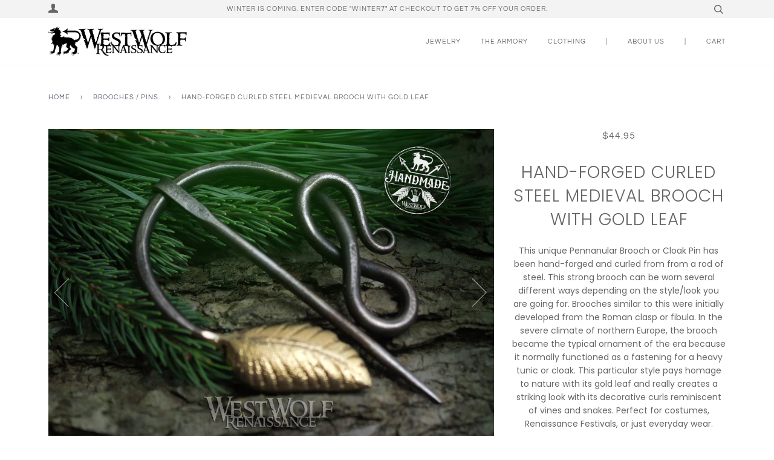

--- FILE ---
content_type: text/html; charset=utf-8
request_url: https://westwolfrenaissance.com/collections/brooches-pins/products/hand-forged-curled-steel-medieval-brooch-with-gold-leaf
body_size: 16902
content:
<!doctype html>
<!--[if lt IE 7]><html class="no-js lt-ie9 lt-ie8 lt-ie7" lang="en"> <![endif]-->
<!--[if IE 7]><html class="no-js lt-ie9 lt-ie8" lang="en"> <![endif]-->
<!--[if IE 8]><html class="no-js lt-ie9" lang="en"> <![endif]-->
<!--[if IE 9 ]><html class="ie9 no-js"> <![endif]-->
<!--[if (gt IE 9)|!(IE)]><!--> <html class="no-js"> <!--<![endif]-->
<head>

  <!-- ======================= Pipeline Theme V4.3.2 ========================= -->
  <meta charset="utf-8">
  <meta http-equiv="X-UA-Compatible" content="IE=edge,chrome=1">

  
    <link rel="shortcut icon" href="//westwolfrenaissance.com/cdn/shop/files/favicon1_32x32.png?v=1614789170" type="image/png">
  

  <!-- Title and description ================================================ -->
  <title>
  Hand-Forged Curled Steel Medieval Brooch with Gold Leaf &ndash; West Wolf Renaissance
  </title>

  
  <meta name="description" content="This unique Pennanular Brooch or Cloak Pin has been hand-forged and curled from from a rod of steel. This strong brooch can be worn several different ways depending on the style/look you are going for. Brooches similar to this were initially developed from the Roman clasp or fibula. In the severe climate of northern Eu">
  

  <!-- Product meta ========================================================= -->
  <!-- /snippets/social-meta-tags.liquid -->


  <meta property="og:type" content="product">
  <meta property="og:title" content="Hand-Forged Curled Steel Medieval Brooch with Gold Leaf">
  
  <meta property="og:image" content="http://westwolfrenaissance.com/cdn/shop/products/il_fullxfull_1465428924_oush_grande.jpg?v=1542355169">
  <meta property="og:image:secure_url" content="https://westwolfrenaissance.com/cdn/shop/products/il_fullxfull_1465428924_oush_grande.jpg?v=1542355169">
  
  <meta property="og:image" content="http://westwolfrenaissance.com/cdn/shop/products/il_fullxfull_1466401474_n4p6_grande.jpg?v=1542355171">
  <meta property="og:image:secure_url" content="https://westwolfrenaissance.com/cdn/shop/products/il_fullxfull_1466401474_n4p6_grande.jpg?v=1542355171">
  
  <meta property="og:image" content="http://westwolfrenaissance.com/cdn/shop/products/il_fullxfull_1512683789_k8qp_grande.jpg?v=1542355173">
  <meta property="og:image:secure_url" content="https://westwolfrenaissance.com/cdn/shop/products/il_fullxfull_1512683789_k8qp_grande.jpg?v=1542355173">
  
  <meta property="og:price:amount" content="44.95">
  <meta property="og:price:currency" content="USD">


  <meta property="og:description" content="This unique Pennanular Brooch or Cloak Pin has been hand-forged and curled from from a rod of steel. This strong brooch can be worn several different ways depending on the style/look you are going for. Brooches similar to this were initially developed from the Roman clasp or fibula. In the severe climate of northern Eu">

  <meta property="og:url" content="https://westwolfrenaissance.com/products/hand-forged-curled-steel-medieval-brooch-with-gold-leaf">
  <meta property="og:site_name" content="West Wolf Renaissance">







  <meta name="twitter:card" content="product">
  <meta name="twitter:title" content="Hand-Forged Curled Steel Medieval Brooch with Gold Leaf">
  <meta name="twitter:description" content="This unique Pennanular Brooch or Cloak Pin has been hand-forged and curled from from a rod of steel. This strong brooch can be worn several different ways depending on the style/look you are going for. Brooches similar to this were initially developed from the Roman clasp or fibula. In the severe climate of northern Europe, the brooch became the typical ornament of the era because it normally functioned as a fastening for a heavy tunic or cloak. This particular style pays homage to nature with its gold leaf and really creates a striking look with its decorative curls reminiscent of vines and snakes. Perfect for costumes, Renaissance Festivals, or just everyday wear.DETAILS- Measures about 3.5 x 3.0 inches.- Has a 4 inch stem (or pin).- Hand-Forged Iron with brass plated &quot;gold&quot; leaf.- Very strong. Can really pin down thickly fabric.-">
  <meta name="twitter:image" content="https://westwolfrenaissance.com/cdn/shop/products/il_fullxfull_1465428924_oush_medium.jpg?v=1542355169">
  <meta name="twitter:image:width" content="240">
  <meta name="twitter:image:height" content="240">
  <meta name="twitter:label1" content="Price">
  
  <meta name="twitter:data1" content="$44.95 USD">
  
  <meta name="twitter:label2" content="Brand">
  <meta name="twitter:data2" content="West Wolf Renaissance">
  



  <!-- Helpers ============================================================== -->
  <link rel="canonical" href="https://westwolfrenaissance.com/products/hand-forged-curled-steel-medieval-brooch-with-gold-leaf">
  <meta name="viewport" content="width=device-width,initial-scale=1">
  <meta name="theme-color" content="#585e71">

  <!-- CSS ================================================================== -->
  <link href="//westwolfrenaissance.com/cdn/shop/t/8/assets/theme.scss.css?v=120596581140731017491759252140" rel="stylesheet" type="text/css" media="all" />

  <!-- Vendor JS ============================================================ -->
  <script src="//westwolfrenaissance.com/cdn/shop/t/8/assets/vendor.js?v=19349907457483068571541634700" type="text/javascript"></script>

  <!-- /snippets/oldIE-js.liquid -->


<!--[if lt IE 9]>
<script src="//cdnjs.cloudflare.com/ajax/libs/html5shiv/3.7.2/html5shiv.min.js" type="text/javascript"></script>
<script src="//westwolfrenaissance.com/cdn/shop/t/8/assets/respond.min.js?v=52248677837542619231541634700" type="text/javascript"></script>
<script src="//westwolfrenaissance.com/cdn/shop/t/8/assets/background_size_emu.js?v=20512233629963367491541634698" type="text/javascript"></script>
<link href="//westwolfrenaissance.com/cdn/shop/t/8/assets/respond-proxy.html" id="respond-proxy" rel="respond-proxy" />
<link href="//westwolfrenaissance.com/search?q=e11b7fc1eac1cea0952bb3984d32aee4" id="respond-redirect" rel="respond-redirect" />
<script src="//westwolfrenaissance.com/search?q=e11b7fc1eac1cea0952bb3984d32aee4" type="text/javascript"></script>
<![endif]-->



  <script>
    var theme = {
      strings: {
        addToCart: "Add to Cart",
        soldOut: "Sold Out",
        unavailable: "Unavailable",
        join: "Join Now"
      },
      moneyFormat: "${{amount}}",
      version: '4.3.2'
    }
  </script>

  
  

  <!-- Header hook for plugins ============================================== -->
  <script>window.performance && window.performance.mark && window.performance.mark('shopify.content_for_header.start');</script><meta id="shopify-digital-wallet" name="shopify-digital-wallet" content="/14335954/digital_wallets/dialog">
<meta name="shopify-checkout-api-token" content="4ff7cde656a0c11e8622c4bc916566a4">
<meta id="in-context-paypal-metadata" data-shop-id="14335954" data-venmo-supported="false" data-environment="production" data-locale="en_US" data-paypal-v4="true" data-currency="USD">
<link rel="alternate" type="application/json+oembed" href="https://westwolfrenaissance.com/products/hand-forged-curled-steel-medieval-brooch-with-gold-leaf.oembed">
<script async="async" src="/checkouts/internal/preloads.js?locale=en-US"></script>
<link rel="preconnect" href="https://shop.app" crossorigin="anonymous">
<script async="async" src="https://shop.app/checkouts/internal/preloads.js?locale=en-US&shop_id=14335954" crossorigin="anonymous"></script>
<script id="apple-pay-shop-capabilities" type="application/json">{"shopId":14335954,"countryCode":"US","currencyCode":"USD","merchantCapabilities":["supports3DS"],"merchantId":"gid:\/\/shopify\/Shop\/14335954","merchantName":"West Wolf Renaissance","requiredBillingContactFields":["postalAddress","email"],"requiredShippingContactFields":["postalAddress","email"],"shippingType":"shipping","supportedNetworks":["visa","masterCard","amex","discover","elo","jcb"],"total":{"type":"pending","label":"West Wolf Renaissance","amount":"1.00"},"shopifyPaymentsEnabled":true,"supportsSubscriptions":true}</script>
<script id="shopify-features" type="application/json">{"accessToken":"4ff7cde656a0c11e8622c4bc916566a4","betas":["rich-media-storefront-analytics"],"domain":"westwolfrenaissance.com","predictiveSearch":true,"shopId":14335954,"locale":"en"}</script>
<script>var Shopify = Shopify || {};
Shopify.shop = "west-wolf-renaissance.myshopify.com";
Shopify.locale = "en";
Shopify.currency = {"active":"USD","rate":"1.0"};
Shopify.country = "US";
Shopify.theme = {"name":"Pipeline Neo","id":33053278271,"schema_name":"Pipeline","schema_version":"4.3.2","theme_store_id":739,"role":"main"};
Shopify.theme.handle = "null";
Shopify.theme.style = {"id":null,"handle":null};
Shopify.cdnHost = "westwolfrenaissance.com/cdn";
Shopify.routes = Shopify.routes || {};
Shopify.routes.root = "/";</script>
<script type="module">!function(o){(o.Shopify=o.Shopify||{}).modules=!0}(window);</script>
<script>!function(o){function n(){var o=[];function n(){o.push(Array.prototype.slice.apply(arguments))}return n.q=o,n}var t=o.Shopify=o.Shopify||{};t.loadFeatures=n(),t.autoloadFeatures=n()}(window);</script>
<script>
  window.ShopifyPay = window.ShopifyPay || {};
  window.ShopifyPay.apiHost = "shop.app\/pay";
  window.ShopifyPay.redirectState = null;
</script>
<script id="shop-js-analytics" type="application/json">{"pageType":"product"}</script>
<script defer="defer" async type="module" src="//westwolfrenaissance.com/cdn/shopifycloud/shop-js/modules/v2/client.init-shop-cart-sync_CG-L-Qzi.en.esm.js"></script>
<script defer="defer" async type="module" src="//westwolfrenaissance.com/cdn/shopifycloud/shop-js/modules/v2/chunk.common_B8yXDTDb.esm.js"></script>
<script type="module">
  await import("//westwolfrenaissance.com/cdn/shopifycloud/shop-js/modules/v2/client.init-shop-cart-sync_CG-L-Qzi.en.esm.js");
await import("//westwolfrenaissance.com/cdn/shopifycloud/shop-js/modules/v2/chunk.common_B8yXDTDb.esm.js");

  window.Shopify.SignInWithShop?.initShopCartSync?.({"fedCMEnabled":true,"windoidEnabled":true});

</script>
<script>
  window.Shopify = window.Shopify || {};
  if (!window.Shopify.featureAssets) window.Shopify.featureAssets = {};
  window.Shopify.featureAssets['shop-js'] = {"shop-cart-sync":["modules/v2/client.shop-cart-sync_C7TtgCZT.en.esm.js","modules/v2/chunk.common_B8yXDTDb.esm.js"],"shop-button":["modules/v2/client.shop-button_aOcg-RjH.en.esm.js","modules/v2/chunk.common_B8yXDTDb.esm.js"],"init-shop-email-lookup-coordinator":["modules/v2/client.init-shop-email-lookup-coordinator_D-37GF_a.en.esm.js","modules/v2/chunk.common_B8yXDTDb.esm.js"],"init-fed-cm":["modules/v2/client.init-fed-cm_DGh7x7ZX.en.esm.js","modules/v2/chunk.common_B8yXDTDb.esm.js"],"init-windoid":["modules/v2/client.init-windoid_C5PxDKWE.en.esm.js","modules/v2/chunk.common_B8yXDTDb.esm.js"],"shop-toast-manager":["modules/v2/client.shop-toast-manager_BmSBWum3.en.esm.js","modules/v2/chunk.common_B8yXDTDb.esm.js"],"shop-cash-offers":["modules/v2/client.shop-cash-offers_DkchToOx.en.esm.js","modules/v2/chunk.common_B8yXDTDb.esm.js","modules/v2/chunk.modal_dvVUSHam.esm.js"],"init-shop-cart-sync":["modules/v2/client.init-shop-cart-sync_CG-L-Qzi.en.esm.js","modules/v2/chunk.common_B8yXDTDb.esm.js"],"avatar":["modules/v2/client.avatar_BTnouDA3.en.esm.js"],"shop-login-button":["modules/v2/client.shop-login-button_DrVPCwAQ.en.esm.js","modules/v2/chunk.common_B8yXDTDb.esm.js","modules/v2/chunk.modal_dvVUSHam.esm.js"],"pay-button":["modules/v2/client.pay-button_Cw45D1uM.en.esm.js","modules/v2/chunk.common_B8yXDTDb.esm.js"],"init-customer-accounts":["modules/v2/client.init-customer-accounts_BNYsaOzg.en.esm.js","modules/v2/client.shop-login-button_DrVPCwAQ.en.esm.js","modules/v2/chunk.common_B8yXDTDb.esm.js","modules/v2/chunk.modal_dvVUSHam.esm.js"],"checkout-modal":["modules/v2/client.checkout-modal_NoX7b1qq.en.esm.js","modules/v2/chunk.common_B8yXDTDb.esm.js","modules/v2/chunk.modal_dvVUSHam.esm.js"],"init-customer-accounts-sign-up":["modules/v2/client.init-customer-accounts-sign-up_pIEGEpjr.en.esm.js","modules/v2/client.shop-login-button_DrVPCwAQ.en.esm.js","modules/v2/chunk.common_B8yXDTDb.esm.js","modules/v2/chunk.modal_dvVUSHam.esm.js"],"init-shop-for-new-customer-accounts":["modules/v2/client.init-shop-for-new-customer-accounts_BIu2e6le.en.esm.js","modules/v2/client.shop-login-button_DrVPCwAQ.en.esm.js","modules/v2/chunk.common_B8yXDTDb.esm.js","modules/v2/chunk.modal_dvVUSHam.esm.js"],"shop-follow-button":["modules/v2/client.shop-follow-button_B6YY9G4U.en.esm.js","modules/v2/chunk.common_B8yXDTDb.esm.js","modules/v2/chunk.modal_dvVUSHam.esm.js"],"lead-capture":["modules/v2/client.lead-capture_o2hOda6W.en.esm.js","modules/v2/chunk.common_B8yXDTDb.esm.js","modules/v2/chunk.modal_dvVUSHam.esm.js"],"shop-login":["modules/v2/client.shop-login_DA8-MZ-E.en.esm.js","modules/v2/chunk.common_B8yXDTDb.esm.js","modules/v2/chunk.modal_dvVUSHam.esm.js"],"payment-terms":["modules/v2/client.payment-terms_BFsudFhJ.en.esm.js","modules/v2/chunk.common_B8yXDTDb.esm.js","modules/v2/chunk.modal_dvVUSHam.esm.js"]};
</script>
<script id="__st">var __st={"a":14335954,"offset":-21600,"reqid":"a6123e51-bb12-41e9-8b0d-6bd85cdcdd7b-1768093311","pageurl":"westwolfrenaissance.com\/collections\/brooches-pins\/products\/hand-forged-curled-steel-medieval-brooch-with-gold-leaf","u":"e940a9163a6d","p":"product","rtyp":"product","rid":1582384709695};</script>
<script>window.ShopifyPaypalV4VisibilityTracking = true;</script>
<script id="captcha-bootstrap">!function(){'use strict';const t='contact',e='account',n='new_comment',o=[[t,t],['blogs',n],['comments',n],[t,'customer']],c=[[e,'customer_login'],[e,'guest_login'],[e,'recover_customer_password'],[e,'create_customer']],r=t=>t.map((([t,e])=>`form[action*='/${t}']:not([data-nocaptcha='true']) input[name='form_type'][value='${e}']`)).join(','),a=t=>()=>t?[...document.querySelectorAll(t)].map((t=>t.form)):[];function s(){const t=[...o],e=r(t);return a(e)}const i='password',u='form_key',d=['recaptcha-v3-token','g-recaptcha-response','h-captcha-response',i],f=()=>{try{return window.sessionStorage}catch{return}},m='__shopify_v',_=t=>t.elements[u];function p(t,e,n=!1){try{const o=window.sessionStorage,c=JSON.parse(o.getItem(e)),{data:r}=function(t){const{data:e,action:n}=t;return t[m]||n?{data:e,action:n}:{data:t,action:n}}(c);for(const[e,n]of Object.entries(r))t.elements[e]&&(t.elements[e].value=n);n&&o.removeItem(e)}catch(o){console.error('form repopulation failed',{error:o})}}const l='form_type',E='cptcha';function T(t){t.dataset[E]=!0}const w=window,h=w.document,L='Shopify',v='ce_forms',y='captcha';let A=!1;((t,e)=>{const n=(g='f06e6c50-85a8-45c8-87d0-21a2b65856fe',I='https://cdn.shopify.com/shopifycloud/storefront-forms-hcaptcha/ce_storefront_forms_captcha_hcaptcha.v1.5.2.iife.js',D={infoText:'Protected by hCaptcha',privacyText:'Privacy',termsText:'Terms'},(t,e,n)=>{const o=w[L][v],c=o.bindForm;if(c)return c(t,g,e,D).then(n);var r;o.q.push([[t,g,e,D],n]),r=I,A||(h.body.append(Object.assign(h.createElement('script'),{id:'captcha-provider',async:!0,src:r})),A=!0)});var g,I,D;w[L]=w[L]||{},w[L][v]=w[L][v]||{},w[L][v].q=[],w[L][y]=w[L][y]||{},w[L][y].protect=function(t,e){n(t,void 0,e),T(t)},Object.freeze(w[L][y]),function(t,e,n,w,h,L){const[v,y,A,g]=function(t,e,n){const i=e?o:[],u=t?c:[],d=[...i,...u],f=r(d),m=r(i),_=r(d.filter((([t,e])=>n.includes(e))));return[a(f),a(m),a(_),s()]}(w,h,L),I=t=>{const e=t.target;return e instanceof HTMLFormElement?e:e&&e.form},D=t=>v().includes(t);t.addEventListener('submit',(t=>{const e=I(t);if(!e)return;const n=D(e)&&!e.dataset.hcaptchaBound&&!e.dataset.recaptchaBound,o=_(e),c=g().includes(e)&&(!o||!o.value);(n||c)&&t.preventDefault(),c&&!n&&(function(t){try{if(!f())return;!function(t){const e=f();if(!e)return;const n=_(t);if(!n)return;const o=n.value;o&&e.removeItem(o)}(t);const e=Array.from(Array(32),(()=>Math.random().toString(36)[2])).join('');!function(t,e){_(t)||t.append(Object.assign(document.createElement('input'),{type:'hidden',name:u})),t.elements[u].value=e}(t,e),function(t,e){const n=f();if(!n)return;const o=[...t.querySelectorAll(`input[type='${i}']`)].map((({name:t})=>t)),c=[...d,...o],r={};for(const[a,s]of new FormData(t).entries())c.includes(a)||(r[a]=s);n.setItem(e,JSON.stringify({[m]:1,action:t.action,data:r}))}(t,e)}catch(e){console.error('failed to persist form',e)}}(e),e.submit())}));const S=(t,e)=>{t&&!t.dataset[E]&&(n(t,e.some((e=>e===t))),T(t))};for(const o of['focusin','change'])t.addEventListener(o,(t=>{const e=I(t);D(e)&&S(e,y())}));const B=e.get('form_key'),M=e.get(l),P=B&&M;t.addEventListener('DOMContentLoaded',(()=>{const t=y();if(P)for(const e of t)e.elements[l].value===M&&p(e,B);[...new Set([...A(),...v().filter((t=>'true'===t.dataset.shopifyCaptcha))])].forEach((e=>S(e,t)))}))}(h,new URLSearchParams(w.location.search),n,t,e,['guest_login'])})(!0,!0)}();</script>
<script integrity="sha256-4kQ18oKyAcykRKYeNunJcIwy7WH5gtpwJnB7kiuLZ1E=" data-source-attribution="shopify.loadfeatures" defer="defer" src="//westwolfrenaissance.com/cdn/shopifycloud/storefront/assets/storefront/load_feature-a0a9edcb.js" crossorigin="anonymous"></script>
<script crossorigin="anonymous" defer="defer" src="//westwolfrenaissance.com/cdn/shopifycloud/storefront/assets/shopify_pay/storefront-65b4c6d7.js?v=20250812"></script>
<script data-source-attribution="shopify.dynamic_checkout.dynamic.init">var Shopify=Shopify||{};Shopify.PaymentButton=Shopify.PaymentButton||{isStorefrontPortableWallets:!0,init:function(){window.Shopify.PaymentButton.init=function(){};var t=document.createElement("script");t.src="https://westwolfrenaissance.com/cdn/shopifycloud/portable-wallets/latest/portable-wallets.en.js",t.type="module",document.head.appendChild(t)}};
</script>
<script data-source-attribution="shopify.dynamic_checkout.buyer_consent">
  function portableWalletsHideBuyerConsent(e){var t=document.getElementById("shopify-buyer-consent"),n=document.getElementById("shopify-subscription-policy-button");t&&n&&(t.classList.add("hidden"),t.setAttribute("aria-hidden","true"),n.removeEventListener("click",e))}function portableWalletsShowBuyerConsent(e){var t=document.getElementById("shopify-buyer-consent"),n=document.getElementById("shopify-subscription-policy-button");t&&n&&(t.classList.remove("hidden"),t.removeAttribute("aria-hidden"),n.addEventListener("click",e))}window.Shopify?.PaymentButton&&(window.Shopify.PaymentButton.hideBuyerConsent=portableWalletsHideBuyerConsent,window.Shopify.PaymentButton.showBuyerConsent=portableWalletsShowBuyerConsent);
</script>
<script data-source-attribution="shopify.dynamic_checkout.cart.bootstrap">document.addEventListener("DOMContentLoaded",(function(){function t(){return document.querySelector("shopify-accelerated-checkout-cart, shopify-accelerated-checkout")}if(t())Shopify.PaymentButton.init();else{new MutationObserver((function(e,n){t()&&(Shopify.PaymentButton.init(),n.disconnect())})).observe(document.body,{childList:!0,subtree:!0})}}));
</script>
<script id='scb4127' type='text/javascript' async='' src='https://westwolfrenaissance.com/cdn/shopifycloud/privacy-banner/storefront-banner.js'></script><link id="shopify-accelerated-checkout-styles" rel="stylesheet" media="screen" href="https://westwolfrenaissance.com/cdn/shopifycloud/portable-wallets/latest/accelerated-checkout-backwards-compat.css" crossorigin="anonymous">
<style id="shopify-accelerated-checkout-cart">
        #shopify-buyer-consent {
  margin-top: 1em;
  display: inline-block;
  width: 100%;
}

#shopify-buyer-consent.hidden {
  display: none;
}

#shopify-subscription-policy-button {
  background: none;
  border: none;
  padding: 0;
  text-decoration: underline;
  font-size: inherit;
  cursor: pointer;
}

#shopify-subscription-policy-button::before {
  box-shadow: none;
}

      </style>

<script>window.performance && window.performance.mark && window.performance.mark('shopify.content_for_header.end');</script>
<link href="https://monorail-edge.shopifysvc.com" rel="dns-prefetch">
<script>(function(){if ("sendBeacon" in navigator && "performance" in window) {try {var session_token_from_headers = performance.getEntriesByType('navigation')[0].serverTiming.find(x => x.name == '_s').description;} catch {var session_token_from_headers = undefined;}var session_cookie_matches = document.cookie.match(/_shopify_s=([^;]*)/);var session_token_from_cookie = session_cookie_matches && session_cookie_matches.length === 2 ? session_cookie_matches[1] : "";var session_token = session_token_from_headers || session_token_from_cookie || "";function handle_abandonment_event(e) {var entries = performance.getEntries().filter(function(entry) {return /monorail-edge.shopifysvc.com/.test(entry.name);});if (!window.abandonment_tracked && entries.length === 0) {window.abandonment_tracked = true;var currentMs = Date.now();var navigation_start = performance.timing.navigationStart;var payload = {shop_id: 14335954,url: window.location.href,navigation_start,duration: currentMs - navigation_start,session_token,page_type: "product"};window.navigator.sendBeacon("https://monorail-edge.shopifysvc.com/v1/produce", JSON.stringify({schema_id: "online_store_buyer_site_abandonment/1.1",payload: payload,metadata: {event_created_at_ms: currentMs,event_sent_at_ms: currentMs}}));}}window.addEventListener('pagehide', handle_abandonment_event);}}());</script>
<script id="web-pixels-manager-setup">(function e(e,d,r,n,o){if(void 0===o&&(o={}),!Boolean(null===(a=null===(i=window.Shopify)||void 0===i?void 0:i.analytics)||void 0===a?void 0:a.replayQueue)){var i,a;window.Shopify=window.Shopify||{};var t=window.Shopify;t.analytics=t.analytics||{};var s=t.analytics;s.replayQueue=[],s.publish=function(e,d,r){return s.replayQueue.push([e,d,r]),!0};try{self.performance.mark("wpm:start")}catch(e){}var l=function(){var e={modern:/Edge?\/(1{2}[4-9]|1[2-9]\d|[2-9]\d{2}|\d{4,})\.\d+(\.\d+|)|Firefox\/(1{2}[4-9]|1[2-9]\d|[2-9]\d{2}|\d{4,})\.\d+(\.\d+|)|Chrom(ium|e)\/(9{2}|\d{3,})\.\d+(\.\d+|)|(Maci|X1{2}).+ Version\/(15\.\d+|(1[6-9]|[2-9]\d|\d{3,})\.\d+)([,.]\d+|)( \(\w+\)|)( Mobile\/\w+|) Safari\/|Chrome.+OPR\/(9{2}|\d{3,})\.\d+\.\d+|(CPU[ +]OS|iPhone[ +]OS|CPU[ +]iPhone|CPU IPhone OS|CPU iPad OS)[ +]+(15[._]\d+|(1[6-9]|[2-9]\d|\d{3,})[._]\d+)([._]\d+|)|Android:?[ /-](13[3-9]|1[4-9]\d|[2-9]\d{2}|\d{4,})(\.\d+|)(\.\d+|)|Android.+Firefox\/(13[5-9]|1[4-9]\d|[2-9]\d{2}|\d{4,})\.\d+(\.\d+|)|Android.+Chrom(ium|e)\/(13[3-9]|1[4-9]\d|[2-9]\d{2}|\d{4,})\.\d+(\.\d+|)|SamsungBrowser\/([2-9]\d|\d{3,})\.\d+/,legacy:/Edge?\/(1[6-9]|[2-9]\d|\d{3,})\.\d+(\.\d+|)|Firefox\/(5[4-9]|[6-9]\d|\d{3,})\.\d+(\.\d+|)|Chrom(ium|e)\/(5[1-9]|[6-9]\d|\d{3,})\.\d+(\.\d+|)([\d.]+$|.*Safari\/(?![\d.]+ Edge\/[\d.]+$))|(Maci|X1{2}).+ Version\/(10\.\d+|(1[1-9]|[2-9]\d|\d{3,})\.\d+)([,.]\d+|)( \(\w+\)|)( Mobile\/\w+|) Safari\/|Chrome.+OPR\/(3[89]|[4-9]\d|\d{3,})\.\d+\.\d+|(CPU[ +]OS|iPhone[ +]OS|CPU[ +]iPhone|CPU IPhone OS|CPU iPad OS)[ +]+(10[._]\d+|(1[1-9]|[2-9]\d|\d{3,})[._]\d+)([._]\d+|)|Android:?[ /-](13[3-9]|1[4-9]\d|[2-9]\d{2}|\d{4,})(\.\d+|)(\.\d+|)|Mobile Safari.+OPR\/([89]\d|\d{3,})\.\d+\.\d+|Android.+Firefox\/(13[5-9]|1[4-9]\d|[2-9]\d{2}|\d{4,})\.\d+(\.\d+|)|Android.+Chrom(ium|e)\/(13[3-9]|1[4-9]\d|[2-9]\d{2}|\d{4,})\.\d+(\.\d+|)|Android.+(UC? ?Browser|UCWEB|U3)[ /]?(15\.([5-9]|\d{2,})|(1[6-9]|[2-9]\d|\d{3,})\.\d+)\.\d+|SamsungBrowser\/(5\.\d+|([6-9]|\d{2,})\.\d+)|Android.+MQ{2}Browser\/(14(\.(9|\d{2,})|)|(1[5-9]|[2-9]\d|\d{3,})(\.\d+|))(\.\d+|)|K[Aa][Ii]OS\/(3\.\d+|([4-9]|\d{2,})\.\d+)(\.\d+|)/},d=e.modern,r=e.legacy,n=navigator.userAgent;return n.match(d)?"modern":n.match(r)?"legacy":"unknown"}(),u="modern"===l?"modern":"legacy",c=(null!=n?n:{modern:"",legacy:""})[u],f=function(e){return[e.baseUrl,"/wpm","/b",e.hashVersion,"modern"===e.buildTarget?"m":"l",".js"].join("")}({baseUrl:d,hashVersion:r,buildTarget:u}),m=function(e){var d=e.version,r=e.bundleTarget,n=e.surface,o=e.pageUrl,i=e.monorailEndpoint;return{emit:function(e){var a=e.status,t=e.errorMsg,s=(new Date).getTime(),l=JSON.stringify({metadata:{event_sent_at_ms:s},events:[{schema_id:"web_pixels_manager_load/3.1",payload:{version:d,bundle_target:r,page_url:o,status:a,surface:n,error_msg:t},metadata:{event_created_at_ms:s}}]});if(!i)return console&&console.warn&&console.warn("[Web Pixels Manager] No Monorail endpoint provided, skipping logging."),!1;try{return self.navigator.sendBeacon.bind(self.navigator)(i,l)}catch(e){}var u=new XMLHttpRequest;try{return u.open("POST",i,!0),u.setRequestHeader("Content-Type","text/plain"),u.send(l),!0}catch(e){return console&&console.warn&&console.warn("[Web Pixels Manager] Got an unhandled error while logging to Monorail."),!1}}}}({version:r,bundleTarget:l,surface:e.surface,pageUrl:self.location.href,monorailEndpoint:e.monorailEndpoint});try{o.browserTarget=l,function(e){var d=e.src,r=e.async,n=void 0===r||r,o=e.onload,i=e.onerror,a=e.sri,t=e.scriptDataAttributes,s=void 0===t?{}:t,l=document.createElement("script"),u=document.querySelector("head"),c=document.querySelector("body");if(l.async=n,l.src=d,a&&(l.integrity=a,l.crossOrigin="anonymous"),s)for(var f in s)if(Object.prototype.hasOwnProperty.call(s,f))try{l.dataset[f]=s[f]}catch(e){}if(o&&l.addEventListener("load",o),i&&l.addEventListener("error",i),u)u.appendChild(l);else{if(!c)throw new Error("Did not find a head or body element to append the script");c.appendChild(l)}}({src:f,async:!0,onload:function(){if(!function(){var e,d;return Boolean(null===(d=null===(e=window.Shopify)||void 0===e?void 0:e.analytics)||void 0===d?void 0:d.initialized)}()){var d=window.webPixelsManager.init(e)||void 0;if(d){var r=window.Shopify.analytics;r.replayQueue.forEach((function(e){var r=e[0],n=e[1],o=e[2];d.publishCustomEvent(r,n,o)})),r.replayQueue=[],r.publish=d.publishCustomEvent,r.visitor=d.visitor,r.initialized=!0}}},onerror:function(){return m.emit({status:"failed",errorMsg:"".concat(f," has failed to load")})},sri:function(e){var d=/^sha384-[A-Za-z0-9+/=]+$/;return"string"==typeof e&&d.test(e)}(c)?c:"",scriptDataAttributes:o}),m.emit({status:"loading"})}catch(e){m.emit({status:"failed",errorMsg:(null==e?void 0:e.message)||"Unknown error"})}}})({shopId: 14335954,storefrontBaseUrl: "https://westwolfrenaissance.com",extensionsBaseUrl: "https://extensions.shopifycdn.com/cdn/shopifycloud/web-pixels-manager",monorailEndpoint: "https://monorail-edge.shopifysvc.com/unstable/produce_batch",surface: "storefront-renderer",enabledBetaFlags: ["2dca8a86","a0d5f9d2"],webPixelsConfigList: [{"id":"shopify-app-pixel","configuration":"{}","eventPayloadVersion":"v1","runtimeContext":"STRICT","scriptVersion":"0450","apiClientId":"shopify-pixel","type":"APP","privacyPurposes":["ANALYTICS","MARKETING"]},{"id":"shopify-custom-pixel","eventPayloadVersion":"v1","runtimeContext":"LAX","scriptVersion":"0450","apiClientId":"shopify-pixel","type":"CUSTOM","privacyPurposes":["ANALYTICS","MARKETING"]}],isMerchantRequest: false,initData: {"shop":{"name":"West Wolf Renaissance","paymentSettings":{"currencyCode":"USD"},"myshopifyDomain":"west-wolf-renaissance.myshopify.com","countryCode":"US","storefrontUrl":"https:\/\/westwolfrenaissance.com"},"customer":null,"cart":null,"checkout":null,"productVariants":[{"price":{"amount":44.95,"currencyCode":"USD"},"product":{"title":"Hand-Forged Curled Steel Medieval Brooch with Gold Leaf","vendor":"West Wolf Renaissance","id":"1582384709695","untranslatedTitle":"Hand-Forged Curled Steel Medieval Brooch with Gold Leaf","url":"\/products\/hand-forged-curled-steel-medieval-brooch-with-gold-leaf","type":"Pins \u0026 Brooches"},"id":"13802982932543","image":{"src":"\/\/westwolfrenaissance.com\/cdn\/shop\/products\/il_fullxfull_1465428924_oush.jpg?v=1542355169"},"sku":"","title":"Default Title","untranslatedTitle":"Default Title"}],"purchasingCompany":null},},"https://westwolfrenaissance.com/cdn","7cecd0b6w90c54c6cpe92089d5m57a67346",{"modern":"","legacy":""},{"shopId":"14335954","storefrontBaseUrl":"https:\/\/westwolfrenaissance.com","extensionBaseUrl":"https:\/\/extensions.shopifycdn.com\/cdn\/shopifycloud\/web-pixels-manager","surface":"storefront-renderer","enabledBetaFlags":"[\"2dca8a86\", \"a0d5f9d2\"]","isMerchantRequest":"false","hashVersion":"7cecd0b6w90c54c6cpe92089d5m57a67346","publish":"custom","events":"[[\"page_viewed\",{}],[\"product_viewed\",{\"productVariant\":{\"price\":{\"amount\":44.95,\"currencyCode\":\"USD\"},\"product\":{\"title\":\"Hand-Forged Curled Steel Medieval Brooch with Gold Leaf\",\"vendor\":\"West Wolf Renaissance\",\"id\":\"1582384709695\",\"untranslatedTitle\":\"Hand-Forged Curled Steel Medieval Brooch with Gold Leaf\",\"url\":\"\/products\/hand-forged-curled-steel-medieval-brooch-with-gold-leaf\",\"type\":\"Pins \u0026 Brooches\"},\"id\":\"13802982932543\",\"image\":{\"src\":\"\/\/westwolfrenaissance.com\/cdn\/shop\/products\/il_fullxfull_1465428924_oush.jpg?v=1542355169\"},\"sku\":\"\",\"title\":\"Default Title\",\"untranslatedTitle\":\"Default Title\"}}]]"});</script><script>
  window.ShopifyAnalytics = window.ShopifyAnalytics || {};
  window.ShopifyAnalytics.meta = window.ShopifyAnalytics.meta || {};
  window.ShopifyAnalytics.meta.currency = 'USD';
  var meta = {"product":{"id":1582384709695,"gid":"gid:\/\/shopify\/Product\/1582384709695","vendor":"West Wolf Renaissance","type":"Pins \u0026 Brooches","handle":"hand-forged-curled-steel-medieval-brooch-with-gold-leaf","variants":[{"id":13802982932543,"price":4495,"name":"Hand-Forged Curled Steel Medieval Brooch with Gold Leaf","public_title":null,"sku":""}],"remote":false},"page":{"pageType":"product","resourceType":"product","resourceId":1582384709695,"requestId":"a6123e51-bb12-41e9-8b0d-6bd85cdcdd7b-1768093311"}};
  for (var attr in meta) {
    window.ShopifyAnalytics.meta[attr] = meta[attr];
  }
</script>
<script class="analytics">
  (function () {
    var customDocumentWrite = function(content) {
      var jquery = null;

      if (window.jQuery) {
        jquery = window.jQuery;
      } else if (window.Checkout && window.Checkout.$) {
        jquery = window.Checkout.$;
      }

      if (jquery) {
        jquery('body').append(content);
      }
    };

    var hasLoggedConversion = function(token) {
      if (token) {
        return document.cookie.indexOf('loggedConversion=' + token) !== -1;
      }
      return false;
    }

    var setCookieIfConversion = function(token) {
      if (token) {
        var twoMonthsFromNow = new Date(Date.now());
        twoMonthsFromNow.setMonth(twoMonthsFromNow.getMonth() + 2);

        document.cookie = 'loggedConversion=' + token + '; expires=' + twoMonthsFromNow;
      }
    }

    var trekkie = window.ShopifyAnalytics.lib = window.trekkie = window.trekkie || [];
    if (trekkie.integrations) {
      return;
    }
    trekkie.methods = [
      'identify',
      'page',
      'ready',
      'track',
      'trackForm',
      'trackLink'
    ];
    trekkie.factory = function(method) {
      return function() {
        var args = Array.prototype.slice.call(arguments);
        args.unshift(method);
        trekkie.push(args);
        return trekkie;
      };
    };
    for (var i = 0; i < trekkie.methods.length; i++) {
      var key = trekkie.methods[i];
      trekkie[key] = trekkie.factory(key);
    }
    trekkie.load = function(config) {
      trekkie.config = config || {};
      trekkie.config.initialDocumentCookie = document.cookie;
      var first = document.getElementsByTagName('script')[0];
      var script = document.createElement('script');
      script.type = 'text/javascript';
      script.onerror = function(e) {
        var scriptFallback = document.createElement('script');
        scriptFallback.type = 'text/javascript';
        scriptFallback.onerror = function(error) {
                var Monorail = {
      produce: function produce(monorailDomain, schemaId, payload) {
        var currentMs = new Date().getTime();
        var event = {
          schema_id: schemaId,
          payload: payload,
          metadata: {
            event_created_at_ms: currentMs,
            event_sent_at_ms: currentMs
          }
        };
        return Monorail.sendRequest("https://" + monorailDomain + "/v1/produce", JSON.stringify(event));
      },
      sendRequest: function sendRequest(endpointUrl, payload) {
        // Try the sendBeacon API
        if (window && window.navigator && typeof window.navigator.sendBeacon === 'function' && typeof window.Blob === 'function' && !Monorail.isIos12()) {
          var blobData = new window.Blob([payload], {
            type: 'text/plain'
          });

          if (window.navigator.sendBeacon(endpointUrl, blobData)) {
            return true;
          } // sendBeacon was not successful

        } // XHR beacon

        var xhr = new XMLHttpRequest();

        try {
          xhr.open('POST', endpointUrl);
          xhr.setRequestHeader('Content-Type', 'text/plain');
          xhr.send(payload);
        } catch (e) {
          console.log(e);
        }

        return false;
      },
      isIos12: function isIos12() {
        return window.navigator.userAgent.lastIndexOf('iPhone; CPU iPhone OS 12_') !== -1 || window.navigator.userAgent.lastIndexOf('iPad; CPU OS 12_') !== -1;
      }
    };
    Monorail.produce('monorail-edge.shopifysvc.com',
      'trekkie_storefront_load_errors/1.1',
      {shop_id: 14335954,
      theme_id: 33053278271,
      app_name: "storefront",
      context_url: window.location.href,
      source_url: "//westwolfrenaissance.com/cdn/s/trekkie.storefront.05c509f133afcfb9f2a8aef7ef881fd109f9b92e.min.js"});

        };
        scriptFallback.async = true;
        scriptFallback.src = '//westwolfrenaissance.com/cdn/s/trekkie.storefront.05c509f133afcfb9f2a8aef7ef881fd109f9b92e.min.js';
        first.parentNode.insertBefore(scriptFallback, first);
      };
      script.async = true;
      script.src = '//westwolfrenaissance.com/cdn/s/trekkie.storefront.05c509f133afcfb9f2a8aef7ef881fd109f9b92e.min.js';
      first.parentNode.insertBefore(script, first);
    };
    trekkie.load(
      {"Trekkie":{"appName":"storefront","development":false,"defaultAttributes":{"shopId":14335954,"isMerchantRequest":null,"themeId":33053278271,"themeCityHash":"3047933021620480799","contentLanguage":"en","currency":"USD","eventMetadataId":"0e523f7b-d0e2-47c8-88df-5651c58414b4"},"isServerSideCookieWritingEnabled":true,"monorailRegion":"shop_domain","enabledBetaFlags":["65f19447"]},"Session Attribution":{},"S2S":{"facebookCapiEnabled":false,"source":"trekkie-storefront-renderer","apiClientId":580111}}
    );

    var loaded = false;
    trekkie.ready(function() {
      if (loaded) return;
      loaded = true;

      window.ShopifyAnalytics.lib = window.trekkie;

      var originalDocumentWrite = document.write;
      document.write = customDocumentWrite;
      try { window.ShopifyAnalytics.merchantGoogleAnalytics.call(this); } catch(error) {};
      document.write = originalDocumentWrite;

      window.ShopifyAnalytics.lib.page(null,{"pageType":"product","resourceType":"product","resourceId":1582384709695,"requestId":"a6123e51-bb12-41e9-8b0d-6bd85cdcdd7b-1768093311","shopifyEmitted":true});

      var match = window.location.pathname.match(/checkouts\/(.+)\/(thank_you|post_purchase)/)
      var token = match? match[1]: undefined;
      if (!hasLoggedConversion(token)) {
        setCookieIfConversion(token);
        window.ShopifyAnalytics.lib.track("Viewed Product",{"currency":"USD","variantId":13802982932543,"productId":1582384709695,"productGid":"gid:\/\/shopify\/Product\/1582384709695","name":"Hand-Forged Curled Steel Medieval Brooch with Gold Leaf","price":"44.95","sku":"","brand":"West Wolf Renaissance","variant":null,"category":"Pins \u0026 Brooches","nonInteraction":true,"remote":false},undefined,undefined,{"shopifyEmitted":true});
      window.ShopifyAnalytics.lib.track("monorail:\/\/trekkie_storefront_viewed_product\/1.1",{"currency":"USD","variantId":13802982932543,"productId":1582384709695,"productGid":"gid:\/\/shopify\/Product\/1582384709695","name":"Hand-Forged Curled Steel Medieval Brooch with Gold Leaf","price":"44.95","sku":"","brand":"West Wolf Renaissance","variant":null,"category":"Pins \u0026 Brooches","nonInteraction":true,"remote":false,"referer":"https:\/\/westwolfrenaissance.com\/collections\/brooches-pins\/products\/hand-forged-curled-steel-medieval-brooch-with-gold-leaf"});
      }
    });


        var eventsListenerScript = document.createElement('script');
        eventsListenerScript.async = true;
        eventsListenerScript.src = "//westwolfrenaissance.com/cdn/shopifycloud/storefront/assets/shop_events_listener-3da45d37.js";
        document.getElementsByTagName('head')[0].appendChild(eventsListenerScript);

})();</script>
<script
  defer
  src="https://westwolfrenaissance.com/cdn/shopifycloud/perf-kit/shopify-perf-kit-3.0.3.min.js"
  data-application="storefront-renderer"
  data-shop-id="14335954"
  data-render-region="gcp-us-central1"
  data-page-type="product"
  data-theme-instance-id="33053278271"
  data-theme-name="Pipeline"
  data-theme-version="4.3.2"
  data-monorail-region="shop_domain"
  data-resource-timing-sampling-rate="10"
  data-shs="true"
  data-shs-beacon="true"
  data-shs-export-with-fetch="true"
  data-shs-logs-sample-rate="1"
  data-shs-beacon-endpoint="https://westwolfrenaissance.com/api/collect"
></script>
</head>

<body id="hand-forged-curled-steel-medieval-brooch-with-gold-leaf" class="template-product" >

  <div id="shopify-section-header" class="shopify-section"><div class="header__wrapper">

  
  <div class="info-bar showMobile">
    <div class="wrapper text-center">

      
        <div class="header-account-link">
          <a href="/account"><img src="//westwolfrenaissance.com/cdn/shop/t/8/assets/account.svg?v=120044110145428404111541634708"></a>
        </div>
      

      
      <div class="header-message uppercase header-message--crowded">
        
          Winter is coming. Enter code &quot;winter7&quot; at checkout to get 7% off your order.
        
      </div>
      

      
        <div class="header-search__wrapper">
          <div class="header-search">
            <form action="/search" method="get" class="input-group search" role="search">
              <input type="hidden" name="type" value="product">
              <input class="search-bar" type="search" name="q">
              <button type="submit" class="btn search-btn"></button>
            </form>
          </div>
        </div>
      

    </div>
  </div>
  

  <header class="site-header header--medium" role="banner">
    <div class="wrapper">
      <div class="nav--desktop">
        <div class="mobile-wrapper">
  <div class="header-cart__wrapper">
    <a href="/cart" class="CartToggle header-cart"></a>
    <span class="header-cart__bubble cartCount hidden-count"></span>
  </div>
  <div class="logo-wrapper logo-wrapper--image">
    
      <div class="h4 header-logo" itemscope itemtype="http://schema.org/Organization">
    
        
        <a href="/" itemprop="url">
          
          <img src="//westwolfrenaissance.com/cdn/shop/files/logo_230x.png?v=1614769955"
          srcset="//westwolfrenaissance.com/cdn/shop/files/logo_230x.png?v=1614769955 1x, //westwolfrenaissance.com/cdn/shop/files/logo_230x@2x.png?v=1614769955 2x"
          alt="West Wolf Renaissance"
          class="logo-image"
          itemprop="logo">
        </a>
      
    
      </div>
    
  </div>
  <a href class="menuToggle header-hamburger"></a>
</div>
<div class="header-menu nav-wrapper">
  
  <ul class="main-menu accessibleNav" role="navigation" aria-label="primary">
    
    
      <li class="parent ">
  <a href="/collections/jewelry" class="nav-link" aria-haspopup="true" aria-expanded="false">Jewelry</a>
  
    <a href="#" class="nav-carat" aria-haspopup="true" aria-expanded="false"><span class="plus">+</span><span class="minus">-</span></a>
      <div class="main-menu-dropdown">
        <ul>
        
        
          <li class="child ">
  <a href="/collections/bracelets" class="nav-link">Bracelets</a>
  
</li>

        
          <li class="child main-menu--active">
  <a href="/collections/brooches-pins" class="nav-link">Brooches / Pins</a>
  
</li>

        
          <li class="child ">
  <a href="/collections/pendants" class="nav-link">Pendants</a>
  
</li>

        
          <li class="child ">
  <a href="/collections/rings" class="nav-link">Rings</a>
  
</li>

        
          <li class="child ">
  <a href="/collections/neck-torcs" class="nav-link">Neck Torcs</a>
  
</li>

        
          <li class="child ">
  <a href="/collections/beads" class="nav-link">Beads</a>
  
</li>

        
      </ul>
    </div>
  
</li>

    
      <li class="parent ">
  <a href="/collections/the-armory" class="nav-link" aria-haspopup="true" aria-expanded="false">The Armory</a>
  
    <a href="#" class="nav-carat" aria-haspopup="true" aria-expanded="false"><span class="plus">+</span><span class="minus">-</span></a>
      <div class="main-menu-dropdown">
        <ul>
        
        
          <li class="child ">
  <a href="/collections/shields" class="nav-link">Shields</a>
  
</li>

        
          <li class="child ">
  <a href="/collections/armor" class="nav-link">Armor</a>
  
</li>

        
          <li class="child ">
  <a href="/collections/weaponry" class="nav-link">Weapons</a>
  
</li>

        
      </ul>
    </div>
  
</li>

    
      <li class="parent ">
  <a href="/collections/clothing" class="nav-link" aria-haspopup="true" aria-expanded="false">Clothing</a>
  
    <a href="#" class="nav-carat" aria-haspopup="true" aria-expanded="false"><span class="plus">+</span><span class="minus">-</span></a>
      <div class="main-menu-dropdown">
        <ul>
        
        
          <li class="child ">
  <a href="/collections/viking-fur-hats" class="nav-link">Viking Fur Hats</a>
  
</li>

        
          <li class="child ">
  <a href="/collections/belts" class="nav-link">Belts</a>
  
</li>

        
          <li class="child ">
  <a href="/collections/pouches" class="nav-link">Pouches</a>
  
</li>

        
      </ul>
    </div>
  
</li>

    
      <li class="child ">
  <a href="#" class="nav-link">|</a>
  
</li>

    
      <li class="child ">
  <a href="/pages/about-us" class="nav-link">About Us</a>
  
</li>

    
      <li class="child ">
  <a href="#" class="nav-link">|</a>
  
</li>

    
    <li class="cart-text-link">
      <a href="/cart" class="CartToggle">
        Cart
        <span class="cartCost  hidden-count ">(<span class="money">$0.00</span>)</span>
      </a>
    </li>
  </ul>
</div>

      </div>
      <div class="nav--mobile">
        <div class="mobile-wrapper">
  <div class="header-cart__wrapper">
    <a href="/cart" class="CartToggle header-cart"></a>
    <span class="header-cart__bubble cartCount hidden-count"></span>
  </div>
  <div class="logo-wrapper logo-wrapper--image">
    
      <div class="h4 header-logo" itemscope itemtype="http://schema.org/Organization">
    
        
        <a href="/" itemprop="url">
          
          <img src="//westwolfrenaissance.com/cdn/shop/files/logo_230x.png?v=1614769955"
          srcset="//westwolfrenaissance.com/cdn/shop/files/logo_230x.png?v=1614769955 1x, //westwolfrenaissance.com/cdn/shop/files/logo_230x@2x.png?v=1614769955 2x"
          alt="West Wolf Renaissance"
          class="logo-image"
          itemprop="logo">
        </a>
      
    
      </div>
    
  </div>
  <a href class="menuToggle header-hamburger" aria-haspopup="true" aria-expanded="false" aria-controls="ariaHamburger"></a>
</div>
<div class="header-menu nav-wrapper">
  
  <ul class="main-menu accessibleNav" role="navigation" aria-label="primary" id="ariaHamburger" >
    
    
      <li class="parent ">
  <a href="/collections/jewelry" class="nav-link" aria-haspopup="true" aria-expanded="false">Jewelry</a>
  
    <a href="#" class="nav-carat" aria-haspopup="true" aria-expanded="false"><span class="plus">+</span><span class="minus">-</span></a>
      <div class="main-menu-dropdown">
        <ul>
        
        
          <li class="child ">
  <a href="/collections/bracelets" class="nav-link">Bracelets</a>
  
</li>

        
          <li class="child main-menu--active">
  <a href="/collections/brooches-pins" class="nav-link">Brooches / Pins</a>
  
</li>

        
          <li class="child ">
  <a href="/collections/pendants" class="nav-link">Pendants</a>
  
</li>

        
          <li class="child ">
  <a href="/collections/rings" class="nav-link">Rings</a>
  
</li>

        
          <li class="child ">
  <a href="/collections/neck-torcs" class="nav-link">Neck Torcs</a>
  
</li>

        
          <li class="child ">
  <a href="/collections/beads" class="nav-link">Beads</a>
  
</li>

        
      </ul>
    </div>
  
</li>

    
      <li class="parent ">
  <a href="/collections/the-armory" class="nav-link" aria-haspopup="true" aria-expanded="false">The Armory</a>
  
    <a href="#" class="nav-carat" aria-haspopup="true" aria-expanded="false"><span class="plus">+</span><span class="minus">-</span></a>
      <div class="main-menu-dropdown">
        <ul>
        
        
          <li class="child ">
  <a href="/collections/shields" class="nav-link">Shields</a>
  
</li>

        
          <li class="child ">
  <a href="/collections/armor" class="nav-link">Armor</a>
  
</li>

        
          <li class="child ">
  <a href="/collections/weaponry" class="nav-link">Weapons</a>
  
</li>

        
      </ul>
    </div>
  
</li>

    
      <li class="parent ">
  <a href="/collections/clothing" class="nav-link" aria-haspopup="true" aria-expanded="false">Clothing</a>
  
    <a href="#" class="nav-carat" aria-haspopup="true" aria-expanded="false"><span class="plus">+</span><span class="minus">-</span></a>
      <div class="main-menu-dropdown">
        <ul>
        
        
          <li class="child ">
  <a href="/collections/viking-fur-hats" class="nav-link">Viking Fur Hats</a>
  
</li>

        
          <li class="child ">
  <a href="/collections/belts" class="nav-link">Belts</a>
  
</li>

        
          <li class="child ">
  <a href="/collections/pouches" class="nav-link">Pouches</a>
  
</li>

        
      </ul>
    </div>
  
</li>

    
      <li class="child ">
  <a href="#" class="nav-link">|</a>
  
</li>

    
      <li class="child ">
  <a href="/pages/about-us" class="nav-link">About Us</a>
  
</li>

    
      <li class="child ">
  <a href="#" class="nav-link">|</a>
  
</li>

    
    <li class="cart-text-link">
      <a href="/cart" class="CartToggle">
        Cart
        <span class="cartCost  hidden-count ">(<span class="money">$0.00</span>)</span>
      </a>
    </li>
  </ul>
</div>

      </div>
    </div>
  </header>
</div>


</div>

  <main class="main-content" role="main">
    <div id="shopify-section-product" class="shopify-section"><div class="product-section" id="ProductSection-product" data-section-id="product" data-section-type="product" data-image-zoom-enable="true">
  <div itemscope itemtype="http://schema.org/Product" class="product-page">
  <div class="wrapper">

    <meta itemprop="url" content="https://westwolfrenaissance.com/products/hand-forged-curled-steel-medieval-brooch-with-gold-leaf">
    <meta itemprop="image" content="//westwolfrenaissance.com/cdn/shop/products/il_fullxfull_1465428924_oush_grande.jpg?v=1542355169">

    
      <!-- /snippets/breadcrumb.liquid -->


<nav class="breadcrumb" role="navigation" aria-label="breadcrumbs">
  <a href="/" title="Back to the frontpage">Home</a>

  

    
      <span aria-hidden="true">&rsaquo;</span>
      
        
        <a href="/collections/brooches-pins" title="">Brooches / Pins</a>
      
    
    <span aria-hidden="true">&rsaquo;</span>
    <span>Hand-Forged Curled Steel Medieval Brooch with Gold Leaf</span>

  
</nav>


    

    
<div class="grid product-single">
      <div class="grid__item large--two-thirds text-center">
        <div class="product__slides product-single__photos" id="ProductPhoto-product"><div class="product__photo"  data-thumb="//westwolfrenaissance.com/cdn/shop/products/il_fullxfull_1465428924_oush_small_cropped.jpg?v=1542355169">
            <div >
              <div class="lazy-image" style="padding-top:72.96666666666667%; background-image:  url('//westwolfrenaissance.com/cdn/shop/products/il_fullxfull_1465428924_oush_1x1.jpg?v=1542355169');">
                <img class="ProductImg-product fade-in lazyload lazypreload"
                  data-mfp-src="//westwolfrenaissance.com/cdn/shop/products/il_fullxfull_1465428924_oush.jpg?v=1542355169"
                  data-image-id="4473229082687"
                  alt="Hand-Forged Curled Steel Medieval Brooch with Gold Leaf"
                  data-src="//westwolfrenaissance.com/cdn/shop/products/il_fullxfull_1465428924_oush_{width}x.jpg?v=1542355169"
                  data-widths="[180, 360, 540, 720, 900, 1080, 1296, 1512, 1728, 2048, 2450, 2700, 3000, 3350, 3750, 4100, 4480]"
                  data-aspectratio=""
                  data-sizes="auto"/>
                
              </div>
            </div>
          </div>

          
            
          
            
<div class="product__photo product__photo--additional"  data-thumb="//westwolfrenaissance.com/cdn/shop/products/il_fullxfull_1466401474_n4p6_small_cropped.jpg?v=1542355171">
                <div >
                  <div class="lazy-image" style="padding-top:69.73333333333333%; background-image:  url('//westwolfrenaissance.com/cdn/shop/products/il_fullxfull_1466401474_n4p6_1x1.jpg?v=1542355171');">
                    <img class="ProductImg-product fade-in lazyload lazypreload"
                      data-mfp-src="//westwolfrenaissance.com/cdn/shop/products/il_fullxfull_1466401474_n4p6.jpg?v=1542355171"
                      data-image-id="4473229115455"
                      alt="Hand-Forged Curled Steel Medieval Brooch with Gold Leaf"
                      data-src="//westwolfrenaissance.com/cdn/shop/products/il_fullxfull_1466401474_n4p6_{width}x.jpg?v=1542355171"
                      data-widths="[180, 360, 540, 720, 900, 1080, 1296, 1512, 1728, 2048, 2450, 2700, 3000, 3350, 3750, 4100, 4480]"
                      data-aspectratio=""
                      data-sizes="auto"/>
                    
                  </div>
                </div>
              </div>
            
          
            
<div class="product__photo product__photo--additional"  data-thumb="//westwolfrenaissance.com/cdn/shop/products/il_fullxfull_1512683789_k8qp_small_cropped.jpg?v=1542355173">
                <div >
                  <div class="lazy-image" style="padding-top:66.5%; background-image:  url('//westwolfrenaissance.com/cdn/shop/products/il_fullxfull_1512683789_k8qp_1x1.jpg?v=1542355173');">
                    <img class="ProductImg-product fade-in lazyload lazypreload"
                      data-mfp-src="//westwolfrenaissance.com/cdn/shop/products/il_fullxfull_1512683789_k8qp.jpg?v=1542355173"
                      data-image-id="4473229279295"
                      alt="Hand-Forged Curled Steel Medieval Brooch with Gold Leaf"
                      data-src="//westwolfrenaissance.com/cdn/shop/products/il_fullxfull_1512683789_k8qp_{width}x.jpg?v=1542355173"
                      data-widths="[180, 360, 540, 720, 900, 1080, 1296, 1512, 1728, 2048, 2450, 2700, 3000, 3350, 3750, 4100, 4480]"
                      data-aspectratio=""
                      data-sizes="auto"/>
                    
                  </div>
                </div>
              </div>
            
          
            
<div class="product__photo product__photo--additional"  data-thumb="//westwolfrenaissance.com/cdn/shop/products/il_fullxfull_1465429112_929z_small_cropped.jpg?v=1542355174">
                <div >
                  <div class="lazy-image" style="padding-top:77.43333333333332%; background-image:  url('//westwolfrenaissance.com/cdn/shop/products/il_fullxfull_1465429112_929z_1x1.jpg?v=1542355174');">
                    <img class="ProductImg-product fade-in lazyload lazypreload"
                      data-mfp-src="//westwolfrenaissance.com/cdn/shop/products/il_fullxfull_1465429112_929z.jpg?v=1542355174"
                      data-image-id="4473229377599"
                      alt="Hand-Forged Curled Steel Medieval Brooch with Gold Leaf"
                      data-src="//westwolfrenaissance.com/cdn/shop/products/il_fullxfull_1465429112_929z_{width}x.jpg?v=1542355174"
                      data-widths="[180, 360, 540, 720, 900, 1080, 1296, 1512, 1728, 2048, 2450, 2700, 3000, 3350, 3750, 4100, 4480]"
                      data-aspectratio=""
                      data-sizes="auto"/>
                    
                  </div>
                </div>
              </div>
            
          
        </div>
        <noscript>
          
            <img src="//westwolfrenaissance.com/cdn/shop/products/il_fullxfull_1465428924_oush_900x.jpg?v=1542355169" alt="Hand-Forged Curled Steel Medieval Brooch with Gold Leaf">
          
            <img src="//westwolfrenaissance.com/cdn/shop/products/il_fullxfull_1466401474_n4p6_900x.jpg?v=1542355171" alt="Hand-Forged Curled Steel Medieval Brooch with Gold Leaf">
          
            <img src="//westwolfrenaissance.com/cdn/shop/products/il_fullxfull_1512683789_k8qp_900x.jpg?v=1542355173" alt="Hand-Forged Curled Steel Medieval Brooch with Gold Leaf">
          
            <img src="//westwolfrenaissance.com/cdn/shop/products/il_fullxfull_1465429112_929z_900x.jpg?v=1542355174" alt="Hand-Forged Curled Steel Medieval Brooch with Gold Leaf">
          
        </noscript>
        <div id="ProductThumbs-product" class="product__thumbs--square"></div>
      </div>

      <div class="grid__item large--one-third" id="productInfo-product">
        <div class="text-center"><h5 class="product__price uppercase h5">
            <span class="money"><span id="ProductPrice-product">$44.95</span></span>

            <p class="small compare-at em" id="ComparePriceWrapper-product" style="display: none">
            <span class="money"><span id="ComparePrice-product">$0.00</span></span>
            </p>
          </h5>
          <h1 itemprop="name" class="h2">Hand-Forged Curled Steel Medieval Brooch with Gold Leaf</h1>
          


          <div class="product-description rte" itemprop="description">
            This unique Pennanular Brooch or Cloak Pin has been hand-forged and curled from from a rod of steel. This strong brooch can be worn several different ways depending on the style/look you are going for. Brooches similar to this were initially developed from the Roman clasp or fibula. In the severe climate of northern Europe, the brooch became the typical ornament of the era because it normally functioned as a fastening for a heavy tunic or cloak. This particular style pays homage to nature with its gold leaf and really creates a striking look with its decorative curls reminiscent of vines and snakes. Perfect for costumes, Renaissance Festivals, or just everyday wear.<br><br>DETAILS<br>- Measures about 3.5 x 3.0 inches.<br>- Has a 4 inch stem (or pin).<br>- Hand-Forged Iron with brass plated "gold" leaf.<br>- Very strong. Can really pin down thickly fabric.<br>- Stronger than cast brooches.<br>- Great for any historic or contemporary attire.
          </div>

        </div><div class="product__form" itemprop="offers" itemscope itemtype="http://schema.org/Offer">
  <meta itemprop="priceCurrency" content="USD">
  <meta itemprop="price" content="44.95">
  <link itemprop="availability" href="http://schema.org/InStock">

  
  

  
    <div id="AddToCartForm-product" data-section="product" class="product-form-product product-form">
      <form method="post" action="/cart/add" id="product_form_1582384709695" accept-charset="UTF-8" class="shopify-product-form" enctype="multipart/form-data"><input type="hidden" name="form_type" value="product" /><input type="hidden" name="utf8" value="✓" />
        

        <select name="id" id="ProductSelect-product" data-section="product" class="product-form__variants no-js">
          
            
              <option  selected="selected"  value="13802982932543">
                Default Title
              </option>
            
          
        </select>

        
        

        
          <div class="quantity-selector__wrapper text-center" id="Quantity-product">
            <label for="Quantity" class="quantity-selector uppercase">Quantity</label>
            <input type="number" name="quantity" value="1" min="1" class="QuantityInput">
          </div>
        

        <div class="add-to-cart__wrapper">
          <button type="submit" name="add" id="AddToCart-product" class="btn btn--large btn--full btn--clear uppercase addToCart" >
            <span id="AddToCartText-product">Add to Cart</span>
            <span class="unicode">•</span>
            <span class="add-to-cart__price"><span class="buttonPrice" id="ButtonPrice-product" data-item-price="4495">$44.95</span></span>
          </button>
        </div>

        

      <input type="hidden" name="product-id" value="1582384709695" /><input type="hidden" name="section-id" value="product" /></form>
    </div>
  
</div>


      </div>
    </div>
  </div>
</div>



  <!-- /snippets/product-related-item.liquid -->























  
  
  

  
  
    
       
         
           
           
         
      
    
  
    
       
         
           
           
         
      
    
  
    
       
         
           
           
         
      
    
  
    
       
         
           
           
         
      
    
  
    
       
         
           
           
         
      
    
  
    
       
         
           
           
             

  
  

  

  

  

  
  <div class="wrapper product__related">
    <aside class="grid page-margin">
      <div class="grid__item">
        <h3 class="home__subtitle">Related</h3>
        <div class="grid-uniform">
          
    
      
         
           
             
<div class="grid__item  small--one-half medium--one-third large--one-sixth product-grid-item">
  <div style="padding:17.65566234851651% 0;">
    <a href="/collections/brooches-pins/products/attacking-eagle-brooch-or-pin-bubo-from-clash-of-the-titans" class="lazy-image double__image" style="padding-top:64.68867530296698%; background-image:  url('//westwolfrenaissance.com/cdn/shop/files/Brooch-FlyingorAttackingEagleinSemi-ProfilePosewithRedGlassStoneEyes-SilverorGoldVersion_1_1x1.jpg?v=1700157717');">
      <img class="lazyload fade-in"
        alt="Attacking Eagle Brooch or Pin - Your Choice of Gold or Silver Finish"
        data-src="//westwolfrenaissance.com/cdn/shop/files/Brooch-FlyingorAttackingEagleinSemi-ProfilePosewithRedGlassStoneEyes-SilverorGoldVersion_1_{width}x.jpg?v=1700157717"
        data-widths="[180, 360, 540, 720, 900, 1080, 1296, 1512, 1728, 2048, 2450, 2700, 3000, 3350, 3750, 4100, 4480]"
        data-aspectratio="1.5458656330749354"
        data-sizes="auto"/>
      
        <div class="collection__image__bottom lazyload" data-bgset="//westwolfrenaissance.com/cdn/shop/files/Brooch-FlyingorAttackingEagleinSemi-ProfilePosewithRedGlassStoneEyes-SilverorGoldVersion_4_180x.jpg?v=1700157717 180w 115h,
    //westwolfrenaissance.com/cdn/shop/files/Brooch-FlyingorAttackingEagleinSemi-ProfilePosewithRedGlassStoneEyes-SilverorGoldVersion_4_360x.jpg?v=1700157717 360w 230h,
    //westwolfrenaissance.com/cdn/shop/files/Brooch-FlyingorAttackingEagleinSemi-ProfilePosewithRedGlassStoneEyes-SilverorGoldVersion_4_540x.jpg?v=1700157717 540w 345h,
    //westwolfrenaissance.com/cdn/shop/files/Brooch-FlyingorAttackingEagleinSemi-ProfilePosewithRedGlassStoneEyes-SilverorGoldVersion_4_720x.jpg?v=1700157717 720w 460h,
    //westwolfrenaissance.com/cdn/shop/files/Brooch-FlyingorAttackingEagleinSemi-ProfilePosewithRedGlassStoneEyes-SilverorGoldVersion_4_900x.jpg?v=1700157717 900w 576h,
    //westwolfrenaissance.com/cdn/shop/files/Brooch-FlyingorAttackingEagleinSemi-ProfilePosewithRedGlassStoneEyes-SilverorGoldVersion_4_1080x.jpg?v=1700157717 1080w 691h,
    //westwolfrenaissance.com/cdn/shop/files/Brooch-FlyingorAttackingEagleinSemi-ProfilePosewithRedGlassStoneEyes-SilverorGoldVersion_4_1296x.jpg?v=1700157717 1296w 829h,
    //westwolfrenaissance.com/cdn/shop/files/Brooch-FlyingorAttackingEagleinSemi-ProfilePosewithRedGlassStoneEyes-SilverorGoldVersion_4_1512x.jpg?v=1700157717 1512w 967h,
    //westwolfrenaissance.com/cdn/shop/files/Brooch-FlyingorAttackingEagleinSemi-ProfilePosewithRedGlassStoneEyes-SilverorGoldVersion_4_1728x.jpg?v=1700157717 1728w 1105h,
    //westwolfrenaissance.com/cdn/shop/files/Brooch-FlyingorAttackingEagleinSemi-ProfilePosewithRedGlassStoneEyes-SilverorGoldVersion_4_1950x.jpg?v=1700157717 1950w 1247h,
    //westwolfrenaissance.com/cdn/shop/files/Brooch-FlyingorAttackingEagleinSemi-ProfilePosewithRedGlassStoneEyes-SilverorGoldVersion_4_2100x.jpg?v=1700157717 2100w 1343h,
    //westwolfrenaissance.com/cdn/shop/files/Brooch-FlyingorAttackingEagleinSemi-ProfilePosewithRedGlassStoneEyes-SilverorGoldVersion_4_2260x.jpg?v=1700157717 2260w 1445h,
    //westwolfrenaissance.com/cdn/shop/files/Brooch-FlyingorAttackingEagleinSemi-ProfilePosewithRedGlassStoneEyes-SilverorGoldVersion_4_2450x.jpg?v=1700157717 2450w 1567h,
    //westwolfrenaissance.com/cdn/shop/files/Brooch-FlyingorAttackingEagleinSemi-ProfilePosewithRedGlassStoneEyes-SilverorGoldVersion_4_2700x.jpg?v=1700157717 2700w 1727h,
    //westwolfrenaissance.com/cdn/shop/files/Brooch-FlyingorAttackingEagleinSemi-ProfilePosewithRedGlassStoneEyes-SilverorGoldVersion_4_3000x.jpg?v=1700157717 3000w 1919h,
    //westwolfrenaissance.com/cdn/shop/files/Brooch-FlyingorAttackingEagleinSemi-ProfilePosewithRedGlassStoneEyes-SilverorGoldVersion_4_3350x.jpg?v=1700157717 3350w 2142h,
    //westwolfrenaissance.com/cdn/shop/files/Brooch-FlyingorAttackingEagleinSemi-ProfilePosewithRedGlassStoneEyes-SilverorGoldVersion_4_3750x.jpg?v=1700157717 3750w 2398h,
    //westwolfrenaissance.com/cdn/shop/files/Brooch-FlyingorAttackingEagleinSemi-ProfilePosewithRedGlassStoneEyes-SilverorGoldVersion_4_4100x.jpg?v=1700157717 4100w 2622h,
    //westwolfrenaissance.com/cdn/shop/files/Brooch-FlyingorAttackingEagleinSemi-ProfilePosewithRedGlassStoneEyes-SilverorGoldVersion_4.jpg?v=1700157717 4896w 3131h"></div>
      
      
    </a>
  </div>
  <noscript>
    <a href="/collections/brooches-pins/products/attacking-eagle-brooch-or-pin-bubo-from-clash-of-the-titans">
      <img src="//westwolfrenaissance.com/cdn/shop/files/Brooch-FlyingorAttackingEagleinSemi-ProfilePosewithRedGlassStoneEyes-SilverorGoldVersion_1_360x.jpg?v=1700157717" alt="Attacking Eagle Brooch or Pin - Your Choice of Gold or Silver Finish">
    </a>
  </noscript>
  <div class="figcaption under text-center">
    <a href="/collections/brooches-pins/products/attacking-eagle-brooch-or-pin-bubo-from-clash-of-the-titans">
      <p class="h5--accent strong name_wrapper">
        Attacking Eagle Brooch or Pin - Your Choice of Gold or Silver Finish
      </p>
      <p class="price_wrapper">
        <span class="price">
          
          <span class="money">$18.95</span>
        </span>
        
        
        
      </p>
    </a>
  </div>
</div>

             
             
           
        
      
    
      
         
           
             
<div class="grid__item  small--one-half medium--one-third large--one-sixth product-grid-item">
  <div style="padding:16.20915032679739% 0;">
    <a href="/collections/brooches-pins/products/attacking-eagle-brooch-or-pin-your-choice-of-silver-or-gold-finish" class="lazy-image double__image" style="padding-top:67.58169934640522%; background-image:  url('//westwolfrenaissance.com/cdn/shop/files/Brooch-AttackingEagleorFlyingEagle-LapelPin-SilverorGold_5_1x1.jpg?v=1700163587');">
      <img class="lazyload fade-in"
        alt="Attacking Eagle Brooch or Pin - Your Choice of Silver or Gold Finish"
        data-src="//westwolfrenaissance.com/cdn/shop/files/Brooch-AttackingEagleorFlyingEagle-LapelPin-SilverorGold_5_{width}x.jpg?v=1700163587"
        data-widths="[180, 360, 540, 720, 900, 1080, 1296, 1512, 1728, 2048, 2450, 2700, 3000, 3350, 3750, 4100, 4480]"
        data-aspectratio="1.4796905222437138"
        data-sizes="auto"/>
      
        <div class="collection__image__bottom lazyload" data-bgset="//westwolfrenaissance.com/cdn/shop/files/Brooch-AttackingEagleorFlyingEagle-LapelPin-SilverorGold_3_180x.jpg?v=1700163587 180w 116h,
    //westwolfrenaissance.com/cdn/shop/files/Brooch-AttackingEagleorFlyingEagle-LapelPin-SilverorGold_3_360x.jpg?v=1700163587 360w 233h,
    //westwolfrenaissance.com/cdn/shop/files/Brooch-AttackingEagleorFlyingEagle-LapelPin-SilverorGold_3_540x.jpg?v=1700163587 540w 349h,
    //westwolfrenaissance.com/cdn/shop/files/Brooch-AttackingEagleorFlyingEagle-LapelPin-SilverorGold_3_720x.jpg?v=1700163587 720w 465h,
    //westwolfrenaissance.com/cdn/shop/files/Brooch-AttackingEagleorFlyingEagle-LapelPin-SilverorGold_3_900x.jpg?v=1700163587 900w 581h,
    //westwolfrenaissance.com/cdn/shop/files/Brooch-AttackingEagleorFlyingEagle-LapelPin-SilverorGold_3_1080x.jpg?v=1700163587 1080w 698h,
    //westwolfrenaissance.com/cdn/shop/files/Brooch-AttackingEagleorFlyingEagle-LapelPin-SilverorGold_3_1296x.jpg?v=1700163587 1296w 837h,
    //westwolfrenaissance.com/cdn/shop/files/Brooch-AttackingEagleorFlyingEagle-LapelPin-SilverorGold_3_1512x.jpg?v=1700163587 1512w 977h,
    //westwolfrenaissance.com/cdn/shop/files/Brooch-AttackingEagleorFlyingEagle-LapelPin-SilverorGold_3_1728x.jpg?v=1700163587 1728w 1116h,
    //westwolfrenaissance.com/cdn/shop/files/Brooch-AttackingEagleorFlyingEagle-LapelPin-SilverorGold_3_1950x.jpg?v=1700163587 1950w 1260h,
    //westwolfrenaissance.com/cdn/shop/files/Brooch-AttackingEagleorFlyingEagle-LapelPin-SilverorGold_3_2100x.jpg?v=1700163587 2100w 1357h,
    //westwolfrenaissance.com/cdn/shop/files/Brooch-AttackingEagleorFlyingEagle-LapelPin-SilverorGold_3_2260x.jpg?v=1700163587 2260w 1460h,
    //westwolfrenaissance.com/cdn/shop/files/Brooch-AttackingEagleorFlyingEagle-LapelPin-SilverorGold_3_2450x.jpg?v=1700163587 2450w 1583h,
    //westwolfrenaissance.com/cdn/shop/files/Brooch-AttackingEagleorFlyingEagle-LapelPin-SilverorGold_3_2700x.jpg?v=1700163587 2700w 1744h,
    //westwolfrenaissance.com/cdn/shop/files/Brooch-AttackingEagleorFlyingEagle-LapelPin-SilverorGold_3_3000x.jpg?v=1700163587 3000w 1938h,
    //westwolfrenaissance.com/cdn/shop/files/Brooch-AttackingEagleorFlyingEagle-LapelPin-SilverorGold_3_3350x.jpg?v=1700163587 3350w 2164h,
    //westwolfrenaissance.com/cdn/shop/files/Brooch-AttackingEagleorFlyingEagle-LapelPin-SilverorGold_3_3750x.jpg?v=1700163587 3750w 2423h,
    //westwolfrenaissance.com/cdn/shop/files/Brooch-AttackingEagleorFlyingEagle-LapelPin-SilverorGold_3_4100x.jpg?v=1700163587 4100w 2649h,
    //westwolfrenaissance.com/cdn/shop/files/Brooch-AttackingEagleorFlyingEagle-LapelPin-SilverorGold_3.jpg?v=1700163587 4532w 2928h"></div>
      
      
    </a>
  </div>
  <noscript>
    <a href="/collections/brooches-pins/products/attacking-eagle-brooch-or-pin-your-choice-of-silver-or-gold-finish">
      <img src="//westwolfrenaissance.com/cdn/shop/files/Brooch-AttackingEagleorFlyingEagle-LapelPin-SilverorGold_5_360x.jpg?v=1700163587" alt="Attacking Eagle Brooch or Pin - Your Choice of Silver or Gold Finish">
    </a>
  </noscript>
  <div class="figcaption under text-center">
    <a href="/collections/brooches-pins/products/attacking-eagle-brooch-or-pin-your-choice-of-silver-or-gold-finish">
      <p class="h5--accent strong name_wrapper">
        Attacking Eagle Brooch or Pin - Your Choice of Silver or Gold Finish
      </p>
      <p class="price_wrapper">
        <span class="price">
          
          <span class="money">$18.95</span>
        </span>
        
        
        
      </p>
    </a>
  </div>
</div>

             
             
           
        
      
    
      
         
           
             
<div class="grid__item  small--one-half medium--one-third large--one-sixth product-grid-item">
  <div style="padding:16.910935738444195% 0;">
    <a href="/collections/brooches-pins/products/bronze-direwolf-brooch-or-badge" class="lazy-image double__image" style="padding-top:66.17812852311161%; background-image:  url('//westwolfrenaissance.com/cdn/shop/files/Brooch-WolfRunning-Direwolf-SewnonBrooch-Bronze---wulflund_2_1x1.jpg?v=1705871963');">
      <img class="lazyload fade-in"
        alt="Bronze Direwolf Brooch or Badge"
        data-src="//westwolfrenaissance.com/cdn/shop/files/Brooch-WolfRunning-Direwolf-SewnonBrooch-Bronze---wulflund_2_{width}x.jpg?v=1705871963"
        data-widths="[180, 360, 540, 720, 900, 1080, 1296, 1512, 1728, 2048, 2450, 2700, 3000, 3350, 3750, 4100, 4480]"
        data-aspectratio="1.5110732538330494"
        data-sizes="auto"/>
      
        <div class="collection__image__bottom lazyload" data-bgset="//westwolfrenaissance.com/cdn/shop/files/Brooch-WolfRunning-Direwolf-SewnonBrooch-Bronze---wulflund_3_180x.jpg?v=1705871963 180w 120h,
    //westwolfrenaissance.com/cdn/shop/files/Brooch-WolfRunning-Direwolf-SewnonBrooch-Bronze---wulflund_3_360x.jpg?v=1705871963 360w 240h,
    //westwolfrenaissance.com/cdn/shop/files/Brooch-WolfRunning-Direwolf-SewnonBrooch-Bronze---wulflund_3_540x.jpg?v=1705871963 540w 361h,
    //westwolfrenaissance.com/cdn/shop/files/Brooch-WolfRunning-Direwolf-SewnonBrooch-Bronze---wulflund_3_720x.jpg?v=1705871963 720w 481h,
    //westwolfrenaissance.com/cdn/shop/files/Brooch-WolfRunning-Direwolf-SewnonBrooch-Bronze---wulflund_3_900x.jpg?v=1705871963 900w 601h,
    //westwolfrenaissance.com/cdn/shop/files/Brooch-WolfRunning-Direwolf-SewnonBrooch-Bronze---wulflund_3_1080x.jpg?v=1705871963 1080w 721h,
    //westwolfrenaissance.com/cdn/shop/files/Brooch-WolfRunning-Direwolf-SewnonBrooch-Bronze---wulflund_3_1296x.jpg?v=1705871963 1296w 865h,
    //westwolfrenaissance.com/cdn/shop/files/Brooch-WolfRunning-Direwolf-SewnonBrooch-Bronze---wulflund_3_1512x.jpg?v=1705871963 1512w 1010h,
    //westwolfrenaissance.com/cdn/shop/files/Brooch-WolfRunning-Direwolf-SewnonBrooch-Bronze---wulflund_3_1728x.jpg?v=1705871963 1728w 1154h,
    //westwolfrenaissance.com/cdn/shop/files/Brooch-WolfRunning-Direwolf-SewnonBrooch-Bronze---wulflund_3_1950x.jpg?v=1705871963 1950w 1302h,
    //westwolfrenaissance.com/cdn/shop/files/Brooch-WolfRunning-Direwolf-SewnonBrooch-Bronze---wulflund_3_2100x.jpg?v=1705871963 2100w 1402h,
    //westwolfrenaissance.com/cdn/shop/files/Brooch-WolfRunning-Direwolf-SewnonBrooch-Bronze---wulflund_3_2260x.jpg?v=1705871963 2260w 1509h,
    //westwolfrenaissance.com/cdn/shop/files/Brooch-WolfRunning-Direwolf-SewnonBrooch-Bronze---wulflund_3_2450x.jpg?v=1705871963 2450w 1636h,
    //westwolfrenaissance.com/cdn/shop/files/Brooch-WolfRunning-Direwolf-SewnonBrooch-Bronze---wulflund_3_2700x.jpg?v=1705871963 2700w 1803h,
    //westwolfrenaissance.com/cdn/shop/files/Brooch-WolfRunning-Direwolf-SewnonBrooch-Bronze---wulflund_3_3000x.jpg?v=1705871963 3000w 2003h,
    //westwolfrenaissance.com/cdn/shop/files/Brooch-WolfRunning-Direwolf-SewnonBrooch-Bronze---wulflund_3_3350x.jpg?v=1705871963 3350w 2237h,
    
    
    //westwolfrenaissance.com/cdn/shop/files/Brooch-WolfRunning-Direwolf-SewnonBrooch-Bronze---wulflund_3.jpg?v=1705871963 3600w 2404h"></div>
      
      
    </a>
  </div>
  <noscript>
    <a href="/collections/brooches-pins/products/bronze-direwolf-brooch-or-badge">
      <img src="//westwolfrenaissance.com/cdn/shop/files/Brooch-WolfRunning-Direwolf-SewnonBrooch-Bronze---wulflund_2_360x.jpg?v=1705871963" alt="Bronze Direwolf Brooch or Badge">
    </a>
  </noscript>
  <div class="figcaption under text-center">
    <a href="/collections/brooches-pins/products/bronze-direwolf-brooch-or-badge">
      <p class="h5--accent strong name_wrapper">
        Bronze Direwolf Brooch or Badge
      </p>
      <p class="price_wrapper">
        <span class="price">
          
          <span class="money">$34.95</span>
        </span>
        
        
        
      </p>
    </a>
  </div>
</div>

             
             
           
        
      
    
      
         
           
             
<div class="grid__item  small--one-half medium--one-third large--one-sixth product-grid-item">
  <div style="padding:12.55% 0;">
    <a href="/collections/brooches-pins/products/bronze-penannular-brooch-with-twists-and-curls" class="lazy-image double__image" style="padding-top:74.9%; background-image:  url('//westwolfrenaissance.com/cdn/shop/products/il_fullxfull_1316865823_jlvc_1x1.jpg?v=1544219299');">
      <img class="lazyload fade-in"
        alt="Bronze Penannular Brooch with Twists and Curls"
        data-src="//westwolfrenaissance.com/cdn/shop/products/il_fullxfull_1316865823_jlvc_{width}x.jpg?v=1544219299"
        data-widths="[180, 360, 540, 720, 900, 1080, 1296, 1512, 1728, 2048, 2450, 2700, 3000, 3350, 3750, 4100, 4480]"
        data-aspectratio="1.335113484646195"
        data-sizes="auto"/>
      
        <div class="collection__image__bottom lazyload" data-bgset="//westwolfrenaissance.com/cdn/shop/products/il_fullxfull_1269625540_kj0x_180x.jpg?v=1544219301 180w 136h,
    //westwolfrenaissance.com/cdn/shop/products/il_fullxfull_1269625540_kj0x_360x.jpg?v=1544219301 360w 271h,
    //westwolfrenaissance.com/cdn/shop/products/il_fullxfull_1269625540_kj0x_540x.jpg?v=1544219301 540w 407h,
    //westwolfrenaissance.com/cdn/shop/products/il_fullxfull_1269625540_kj0x_720x.jpg?v=1544219301 720w 543h,
    //westwolfrenaissance.com/cdn/shop/products/il_fullxfull_1269625540_kj0x_900x.jpg?v=1544219301 900w 678h,
    //westwolfrenaissance.com/cdn/shop/products/il_fullxfull_1269625540_kj0x_1080x.jpg?v=1544219301 1080w 814h,
    //westwolfrenaissance.com/cdn/shop/products/il_fullxfull_1269625540_kj0x_1296x.jpg?v=1544219301 1296w 977h,
    //westwolfrenaissance.com/cdn/shop/products/il_fullxfull_1269625540_kj0x_1512x.jpg?v=1544219301 1512w 1140h,
    //westwolfrenaissance.com/cdn/shop/products/il_fullxfull_1269625540_kj0x_1728x.jpg?v=1544219301 1728w 1302h,
    //westwolfrenaissance.com/cdn/shop/products/il_fullxfull_1269625540_kj0x_1950x.jpg?v=1544219301 1950w 1470h,
    //westwolfrenaissance.com/cdn/shop/products/il_fullxfull_1269625540_kj0x_2100x.jpg?v=1544219301 2100w 1583h,
    //westwolfrenaissance.com/cdn/shop/products/il_fullxfull_1269625540_kj0x_2260x.jpg?v=1544219301 2260w 1703h,
    //westwolfrenaissance.com/cdn/shop/products/il_fullxfull_1269625540_kj0x_2450x.jpg?v=1544219301 2450w 1846h,
    //westwolfrenaissance.com/cdn/shop/products/il_fullxfull_1269625540_kj0x_2700x.jpg?v=1544219301 2700w 2035h,
    
    
    
    
    //westwolfrenaissance.com/cdn/shop/products/il_fullxfull_1269625540_kj0x.jpg?v=1544219301 3000w 2261h"></div>
      
      
    </a>
  </div>
  <noscript>
    <a href="/collections/brooches-pins/products/bronze-penannular-brooch-with-twists-and-curls">
      <img src="//westwolfrenaissance.com/cdn/shop/products/il_fullxfull_1316865823_jlvc_360x.jpg?v=1544219299" alt="Bronze Penannular Brooch with Twists and Curls">
    </a>
  </noscript>
  <div class="figcaption under text-center">
    <a href="/collections/brooches-pins/products/bronze-penannular-brooch-with-twists-and-curls">
      <p class="h5--accent strong name_wrapper">
        Bronze Penannular Brooch with Twists and Curls
      </p>
      <p class="price_wrapper">
        <span class="price">
          
          <span class="money">$34.95</span>
        </span>
        
        <br /><em>Sold Out</em>
        
        
        
      </p>
    </a>
  </div>
</div>

             
             
           
        
      
    
      
         
           
             
<div class="grid__item  small--one-half medium--one-third large--one-sixth product-grid-item">
  <div style="padding:16.25% 0;">
    <a href="/collections/brooches-pins/products/celtic-viking-flying-raven-pin-norse-crow-medieval-silver-coat-cloak-brooch" class="lazy-image double__image" style="padding-top:67.5%; background-image:  url('//westwolfrenaissance.com/cdn/shop/products/57_074031a3-e65f-4c8e-85af-542ee08d90cd_1x1.jpg?v=1471098263');">
      <img class="lazyload fade-in"
        alt="Celtic / Viking Flying Raven Pin - Made of Solid Pewter"
        data-src="//westwolfrenaissance.com/cdn/shop/products/57_074031a3-e65f-4c8e-85af-542ee08d90cd_{width}x.jpg?v=1471098263"
        data-widths="[180, 360, 540, 720, 900, 1080, 1296, 1512, 1728, 2048, 2450, 2700, 3000, 3350, 3750, 4100, 4480]"
        data-aspectratio="1.4814814814814814"
        data-sizes="auto"/>
      
        <div class="collection__image__bottom lazyload" data-bgset="//westwolfrenaissance.com/cdn/shop/products/57_ac71a36d-444b-4255-9a44-7d0fb77a31f6_180x.jpg?v=1471098267 180w 147h,
    //westwolfrenaissance.com/cdn/shop/products/57_ac71a36d-444b-4255-9a44-7d0fb77a31f6_360x.jpg?v=1471098267 360w 295h,
    //westwolfrenaissance.com/cdn/shop/products/57_ac71a36d-444b-4255-9a44-7d0fb77a31f6_540x.jpg?v=1471098267 540w 442h,
    //westwolfrenaissance.com/cdn/shop/products/57_ac71a36d-444b-4255-9a44-7d0fb77a31f6_720x.jpg?v=1471098267 720w 589h,
    //westwolfrenaissance.com/cdn/shop/products/57_ac71a36d-444b-4255-9a44-7d0fb77a31f6_900x.jpg?v=1471098267 900w 736h,
    //westwolfrenaissance.com/cdn/shop/products/57_ac71a36d-444b-4255-9a44-7d0fb77a31f6_1080x.jpg?v=1471098267 1080w 884h,
    //westwolfrenaissance.com/cdn/shop/products/57_ac71a36d-444b-4255-9a44-7d0fb77a31f6_1296x.jpg?v=1471098267 1296w 1060h,
    //westwolfrenaissance.com/cdn/shop/products/57_ac71a36d-444b-4255-9a44-7d0fb77a31f6_1512x.jpg?v=1471098267 1512w 1237h,
    
    
    
    
    
    
    
    
    
    
    //westwolfrenaissance.com/cdn/shop/products/57_ac71a36d-444b-4255-9a44-7d0fb77a31f6.jpg?v=1471098267 1600w 1309h"></div>
      
      
    </a>
  </div>
  <noscript>
    <a href="/collections/brooches-pins/products/celtic-viking-flying-raven-pin-norse-crow-medieval-silver-coat-cloak-brooch">
      <img src="//westwolfrenaissance.com/cdn/shop/products/57_074031a3-e65f-4c8e-85af-542ee08d90cd_360x.jpg?v=1471098263" alt="Celtic / Viking Flying Raven Pin - Made of Solid Pewter">
    </a>
  </noscript>
  <div class="figcaption under text-center">
    <a href="/collections/brooches-pins/products/celtic-viking-flying-raven-pin-norse-crow-medieval-silver-coat-cloak-brooch">
      <p class="h5--accent strong name_wrapper">
        Celtic / Viking Flying Raven Pin - Made of Solid Pewter
      </p>
      <p class="price_wrapper">
        <span class="price">
          
          <span class="money">$21.95</span>
        </span>
        
        
        
      </p>
    </a>
  </div>
</div>

             
             
           
        
      
    
      
         
           
             
<div class="grid__item  small--one-half medium--one-third large--one-sixth product-grid-item">
  <div style="padding:8.125% 0;">
    <a href="/collections/brooches-pins/products/celtic-tree-of-life-brooch-viking-medieval-knot-trees-silver-coat-cloak-pin" class="lazy-image double__image" style="padding-top:83.75%; background-image:  url('//westwolfrenaissance.com/cdn/shop/products/57_b071606f-8112-4491-a81a-1667614b9712_1x1.jpg?v=1471098206');">
      <img class="lazyload fade-in"
        alt="Celtic Knotted Tree of Life Brooch or Cloak Pin"
        data-src="//westwolfrenaissance.com/cdn/shop/products/57_b071606f-8112-4491-a81a-1667614b9712_{width}x.jpg?v=1471098206"
        data-widths="[180, 360, 540, 720, 900, 1080, 1296, 1512, 1728, 2048, 2450, 2700, 3000, 3350, 3750, 4100, 4480]"
        data-aspectratio="1.1940298507462686"
        data-sizes="auto"/>
      
        <div class="collection__image__bottom lazyload" data-bgset="//westwolfrenaissance.com/cdn/shop/products/57_b1a833df-cde5-4e96-bafa-b16f167854da_180x.jpg?v=1471098209 180w 116h,
    //westwolfrenaissance.com/cdn/shop/products/57_b1a833df-cde5-4e96-bafa-b16f167854da_360x.jpg?v=1471098209 360w 233h,
    //westwolfrenaissance.com/cdn/shop/products/57_b1a833df-cde5-4e96-bafa-b16f167854da_540x.jpg?v=1471098209 540w 349h,
    //westwolfrenaissance.com/cdn/shop/products/57_b1a833df-cde5-4e96-bafa-b16f167854da_720x.jpg?v=1471098209 720w 465h,
    //westwolfrenaissance.com/cdn/shop/products/57_b1a833df-cde5-4e96-bafa-b16f167854da_900x.jpg?v=1471098209 900w 582h,
    //westwolfrenaissance.com/cdn/shop/products/57_b1a833df-cde5-4e96-bafa-b16f167854da_1080x.jpg?v=1471098209 1080w 698h,
    //westwolfrenaissance.com/cdn/shop/products/57_b1a833df-cde5-4e96-bafa-b16f167854da_1296x.jpg?v=1471098209 1296w 838h,
    //westwolfrenaissance.com/cdn/shop/products/57_b1a833df-cde5-4e96-bafa-b16f167854da_1512x.jpg?v=1471098209 1512w 977h,
    
    
    
    
    
    
    
    
    
    
    //westwolfrenaissance.com/cdn/shop/products/57_b1a833df-cde5-4e96-bafa-b16f167854da.jpg?v=1471098209 1600w 1034h"></div>
      
      
    </a>
  </div>
  <noscript>
    <a href="/collections/brooches-pins/products/celtic-tree-of-life-brooch-viking-medieval-knot-trees-silver-coat-cloak-pin">
      <img src="//westwolfrenaissance.com/cdn/shop/products/57_b071606f-8112-4491-a81a-1667614b9712_360x.jpg?v=1471098206" alt="Celtic Knotted Tree of Life Brooch or Cloak Pin">
    </a>
  </noscript>
  <div class="figcaption under text-center">
    <a href="/collections/brooches-pins/products/celtic-tree-of-life-brooch-viking-medieval-knot-trees-silver-coat-cloak-pin">
      <p class="h5--accent strong name_wrapper">
        Celtic Knotted Tree of Life Brooch or Cloak Pin
      </p>
      <p class="price_wrapper">
        <span class="price">
          
          <span class="money">$59.95</span>
        </span>
        
        
        
      </p>
    </a>
  </div>
</div>

             
             
               
  
        </div>
      </div>
    </aside>
  </div>
  





<script type="application/json" id="ProductJson-product">
  {"id":1582384709695,"title":"Hand-Forged Curled Steel Medieval Brooch with Gold Leaf","handle":"hand-forged-curled-steel-medieval-brooch-with-gold-leaf","description":"This unique Pennanular Brooch or Cloak Pin has been hand-forged and curled from from a rod of steel. This strong brooch can be worn several different ways depending on the style\/look you are going for. Brooches similar to this were initially developed from the Roman clasp or fibula. In the severe climate of northern Europe, the brooch became the typical ornament of the era because it normally functioned as a fastening for a heavy tunic or cloak. This particular style pays homage to nature with its gold leaf and really creates a striking look with its decorative curls reminiscent of vines and snakes. Perfect for costumes, Renaissance Festivals, or just everyday wear.\u003cbr\u003e\u003cbr\u003eDETAILS\u003cbr\u003e- Measures about 3.5 x 3.0 inches.\u003cbr\u003e- Has a 4 inch stem (or pin).\u003cbr\u003e- Hand-Forged Iron with brass plated \"gold\" leaf.\u003cbr\u003e- Very strong. Can really pin down thickly fabric.\u003cbr\u003e- Stronger than cast brooches.\u003cbr\u003e- Great for any historic or contemporary attire.","published_at":"2018-11-16T01:57:56-06:00","created_at":"2018-11-16T01:59:26-06:00","vendor":"West Wolf Renaissance","type":"Pins \u0026 Brooches","tags":["Brooch","Cloak","gold","gold bronze","iron","jewelry","leaf","nature","pagan","pennanular","pin","Roman","vine"],"price":4495,"price_min":4495,"price_max":4495,"available":true,"price_varies":false,"compare_at_price":null,"compare_at_price_min":0,"compare_at_price_max":0,"compare_at_price_varies":false,"variants":[{"id":13802982932543,"title":"Default Title","option1":"Default Title","option2":null,"option3":null,"sku":"","requires_shipping":true,"taxable":true,"featured_image":null,"available":true,"name":"Hand-Forged Curled Steel Medieval Brooch with Gold Leaf","public_title":null,"options":["Default Title"],"price":4495,"weight":85,"compare_at_price":null,"inventory_quantity":-2,"inventory_management":null,"inventory_policy":"deny","barcode":"","requires_selling_plan":false,"selling_plan_allocations":[]}],"images":["\/\/westwolfrenaissance.com\/cdn\/shop\/products\/il_fullxfull_1465428924_oush.jpg?v=1542355169","\/\/westwolfrenaissance.com\/cdn\/shop\/products\/il_fullxfull_1466401474_n4p6.jpg?v=1542355171","\/\/westwolfrenaissance.com\/cdn\/shop\/products\/il_fullxfull_1512683789_k8qp.jpg?v=1542355173","\/\/westwolfrenaissance.com\/cdn\/shop\/products\/il_fullxfull_1465429112_929z.jpg?v=1542355174"],"featured_image":"\/\/westwolfrenaissance.com\/cdn\/shop\/products\/il_fullxfull_1465428924_oush.jpg?v=1542355169","options":["Title"],"media":[{"alt":null,"id":3377000120383,"position":1,"preview_image":{"aspect_ratio":1.37,"height":2189,"width":3000,"src":"\/\/westwolfrenaissance.com\/cdn\/shop\/products\/il_fullxfull_1465428924_oush.jpg?v=1542355169"},"aspect_ratio":1.37,"height":2189,"media_type":"image","src":"\/\/westwolfrenaissance.com\/cdn\/shop\/products\/il_fullxfull_1465428924_oush.jpg?v=1542355169","width":3000},{"alt":null,"id":3377000153151,"position":2,"preview_image":{"aspect_ratio":1.434,"height":2092,"width":3000,"src":"\/\/westwolfrenaissance.com\/cdn\/shop\/products\/il_fullxfull_1466401474_n4p6.jpg?v=1542355171"},"aspect_ratio":1.434,"height":2092,"media_type":"image","src":"\/\/westwolfrenaissance.com\/cdn\/shop\/products\/il_fullxfull_1466401474_n4p6.jpg?v=1542355171","width":3000},{"alt":null,"id":3377000185919,"position":3,"preview_image":{"aspect_ratio":1.504,"height":1995,"width":3000,"src":"\/\/westwolfrenaissance.com\/cdn\/shop\/products\/il_fullxfull_1512683789_k8qp.jpg?v=1542355173"},"aspect_ratio":1.504,"height":1995,"media_type":"image","src":"\/\/westwolfrenaissance.com\/cdn\/shop\/products\/il_fullxfull_1512683789_k8qp.jpg?v=1542355173","width":3000},{"alt":null,"id":3377000218687,"position":4,"preview_image":{"aspect_ratio":1.291,"height":2323,"width":3000,"src":"\/\/westwolfrenaissance.com\/cdn\/shop\/products\/il_fullxfull_1465429112_929z.jpg?v=1542355174"},"aspect_ratio":1.291,"height":2323,"media_type":"image","src":"\/\/westwolfrenaissance.com\/cdn\/shop\/products\/il_fullxfull_1465429112_929z.jpg?v=1542355174","width":3000}],"requires_selling_plan":false,"selling_plan_groups":[],"content":"This unique Pennanular Brooch or Cloak Pin has been hand-forged and curled from from a rod of steel. This strong brooch can be worn several different ways depending on the style\/look you are going for. Brooches similar to this were initially developed from the Roman clasp or fibula. In the severe climate of northern Europe, the brooch became the typical ornament of the era because it normally functioned as a fastening for a heavy tunic or cloak. This particular style pays homage to nature with its gold leaf and really creates a striking look with its decorative curls reminiscent of vines and snakes. Perfect for costumes, Renaissance Festivals, or just everyday wear.\u003cbr\u003e\u003cbr\u003eDETAILS\u003cbr\u003e- Measures about 3.5 x 3.0 inches.\u003cbr\u003e- Has a 4 inch stem (or pin).\u003cbr\u003e- Hand-Forged Iron with brass plated \"gold\" leaf.\u003cbr\u003e- Very strong. Can really pin down thickly fabric.\u003cbr\u003e- Stronger than cast brooches.\u003cbr\u003e- Great for any historic or contemporary attire."}
</script>

</div>


</div>

  </main>

  <div id="shopify-section-footer" class="shopify-section"><footer class="site-footer-wrapper" role="contentinfo" data-section-id="footer" data-section-type="footer" itemscope itemtype="http://schema.org/Organization">
  
  <div class="wrapper site-footer">
    <div class="grid-uniform">

      

      
    </div>

    <div class="grid footer-secondary-wrapper">
      <ul class="footer-secondary grid__item inline-list">
          <li><a href="https://westwolfrenaissance.com" itemprop="url">&copy; West Wolf Renaissance 2026</a></li>
        
        <!-- Remove the following two lines to delete Shopify and Pipeline credit -->

        <!-- stop deleting here :) -->
      </ul>

      

      
    </div>
  </div>
</footer>


</div>

  <script id="JsQty" type="text/template">
  
    <div class="js-qty">
      <button type="button" class="js-qty__adjust js-qty__adjust--minus" data-id="{{id}}" data-qty="{{itemMinus}}">&minus;</button>
      <input type="text" class="js-qty__num QuantityInput" value="{{itemQty}}" min="1" data-id="{{id}}" aria-label="quantity" pattern="[0-9]*" name="{{inputName}}" id="{{inputId}}" data-submit="{{submit}}">
      <button type="button" class="js-qty__adjust js-qty__adjust--plus" data-id="{{id}}" data-qty="{{itemAdd}}">+</button>
    </div>
  
  </script>
  <script id="JsQty--cart" type="text/template">
  
    <div class="js-qty">
      <button type="button" class="js-qty__adjust js-qty__adjust--minus" data-id="{{id}}" data-qty="{{itemMinus}}">&minus;</button>
      <input type="text" value="{{itemQty}}" class="js-qty__num QuantityInput"  min="1" data-id="{{id}}" aria-label="quantity" pattern="[0-9]*" name="updates[]" id="updates_{{id}}" data-submit="{{submit}}">
      <button type="button" class="js-qty__adjust js-qty__adjust--plus" data-id="{{id}}" data-qty="{{itemAdd}}">+</button>
    </div>
  
  </script>

  <!-- Theme Javascript ============================================================== -->
  <script src="//westwolfrenaissance.com/cdn/shop/t/8/assets/theme.js?v=174080973800383759311541634700" type="text/javascript"></script>

  
  <!-- Ajaxify Cart Plugin ================================================== -->
    <link href="//westwolfrenaissance.com/cdn/shop/t/8/assets/ajaxify.scss.css?v=103672273176562857181698043548" rel="stylesheet" type="text/css" media="all" />
    <!-- /snippets/ajax-cart-template.liquid -->

  <script id="CartTemplate" type="text/template">
  
    <form action="/cart" method="post" novalidate>
      <div class="ajaxcart__inner">
        {{#items}}
        <div class="ajaxcart__product">
          <div class="ajaxcart__row" data-id="{{id}}">
            <div class="grid">
              <div class="grid__item large--two-thirds">
                <div class="grid">
                  <div class="grid__item one-quarter">
                    <a href="{{url}}" class="ajaxcart__product-image"><img src="{{img}}" alt=""></a>
                  </div>
                  <div class="grid__item three-quarters">
                    <a href="{{url}}" class="h4">{{name}}</a>
                    {{#if variantion }}
                    <p>{{variation}}</p>
                    {{/if}}
                  </div>
                </div>
              </div>
              <div class="grid__item large--one-third">
                <div class="grid">
                  <div class="grid__item one-third">
                    <div class="ajaxcart__qty">
                      <button type="button" class="ajaxcart__qty-adjust ajaxcart__qty--minus" data-id="{{id}}" data-qty="{{itemMinus}}">&minus;</button>
                      <input type="text" class="ajaxcart__qty-num" value="{{itemQty}}" min="0" data-id="{{id}}" aria-label="quantity" pattern="[0-9]*">
                      <button type="button" class="ajaxcart__qty-adjust ajaxcart__qty--plus" data-id="{{id}}" data-qty="{{itemAdd}}">+</button>
                    </div>
                  </div>
                  <div class="grid__item one-third text-center">
                    <p>{{price}}</p>
                  </div>
                  <div class="grid__item one-third text-right">
                    <p>
                      <small><a href="/cart/change?id={{id}}&amp;quantity=0" class="ajaxcart__remove" data-id="{{id}}">Remove</a></small>
                    </p>
                  </div>
                </div>
              </div>
            </div>
          </div>
        </div>
        {{/items}}
      </div>
      <div class="ajaxcart__row text-right medium-down--text-center">
        <span class="h3">Subtotal {{totalPrice}}</span>
        <input type="submit" class="{{btnClass}}" name="checkout" value="Check Out">
      </div>
    </form>
  
  </script>
  <script id="DrawerTemplate" type="text/template">
  
    <div id="AjaxifyDrawer" class="ajaxcart ajaxcart--drawer">
      <div id="AjaxifyCart" class="ajaxcart__content {{wrapperClass}}"></div>
    </div>
  
  </script>
  <script id="ModalTemplate" type="text/template">
  
    <div id="AjaxifyModal" class="ajaxcart ajaxcart--modal">
      <div id="AjaxifyCart" class="ajaxcart__content"></div>
    </div>
  
  </script>
  <script id="AjaxifyQty" type="text/template">
  
    <div class="ajaxcart__qty">
      <button type="button" class="ajaxcart__qty-adjust ajaxcart__qty--minus" data-id="{{id}}" data-qty="{{itemMinus}}">&minus;</button>
      <input type="text" class="ajaxcart__qty-num" value="{{itemQty}}" min="0" data-id="{{id}}" aria-label="quantity" pattern="[0-9]*">
      <button type="button" class="ajaxcart__qty-adjust ajaxcart__qty--plus" data-id="{{id}}" data-qty="{{itemAdd}}">+</button>
    </div>
  
  </script>

    <script src="//westwolfrenaissance.com/cdn/shop/t/8/assets/ajaxify.js?v=20548559544877559461570528174" type="text/javascript"></script>
    <script>
      jQuery(document).ready(function(){
       ajaxifyShopify.init({
         method: 'modal',
         wrapperClass: 'wrapper',
         formSelector: '.product-form',
         addToCartSelector: '.addToCart',
         cartCountSelector: '.cartCount',
         cartCostSelector: '.cartCost',
         toggleCartButton: '.CartToggle',
         useCartTemplate: true,
         btnClass: 'btn',
         moneyFormat: "${{amount}}",
         disableAjaxCart: false,
         enableQtySelectors: true,
         prependDrawerTo: 'body',
         onToggleCallback: function(){
           jQuery('body').trigger('ajaxCart.afterCartLoad')
         }
       });
      });
    </script>
  

  <script>
    
    
  </script>

  <!-- Paste mailchimp popup code between comments ===================================== -->

  <!-- End mailchimp ================================================== -->

</body>
</html>
